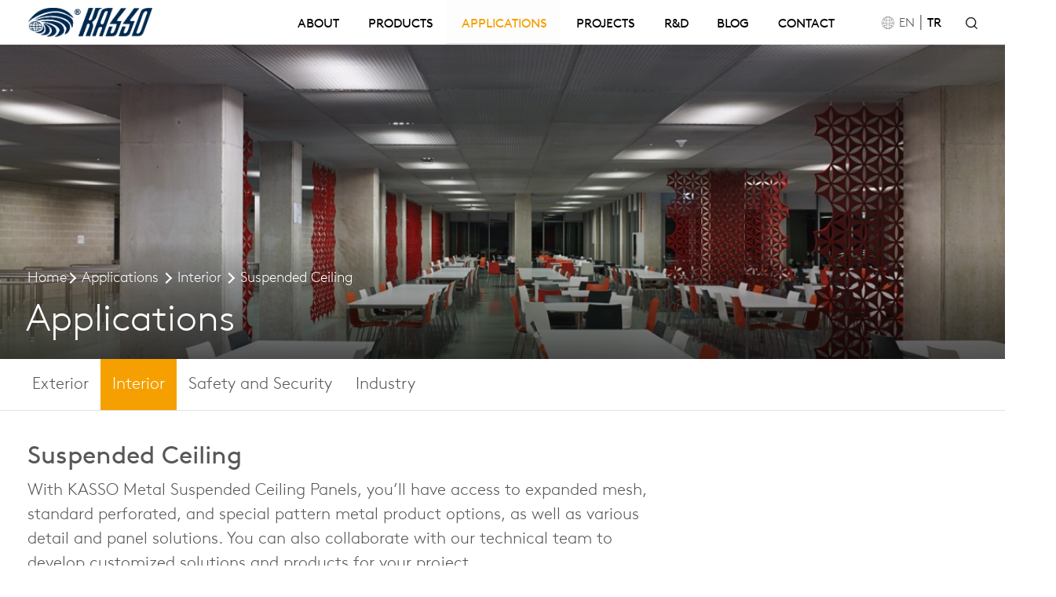

--- FILE ---
content_type: text/html; charset=utf-8
request_url: https://en.kasso.com.tr/interior-applications/suspended-ceiling
body_size: 9378
content:
<!DOCTYPE html>
<html ng-app="newApp" ng-controller="MainCtrl" lang="en" dir="ltr">
<head>
    <meta charset="utf-8">
	<title>Suspended Ceilings | Suspended Ceiling Models and Features | Kasso</title>
	<meta http-equiv="X-UA-Compatible" content="IE=edge">
	<meta name="description" content="With Metal Suspended Ceiling Panels, you can access expanded, standard perforated and special pattern metal product options, various details and panel solutions for the ceilings of your building.">
	<meta name="robots" content="index,follow">
	<meta name="author" content="en.kasso.com.tr">
	<meta name="reply-to" content="kasso@kasso.com.tr">
	<meta name="google-site-verification" content="-">
	<meta name="Language" content="English">
	<meta http-equiv="Content-Language" content="en-US">
	<meta name="viewport" content="width=device-width, initial-scale=1, maximum-scale=1">
	<meta property="og:title" content="Suspended Ceilings | Suspended Ceiling Models and Features | Kasso">
	<meta property="og:description" content="With Metal Suspended Ceiling Panels, you can access expanded, standard perforated and special pattern metal product options, various details and panel solutions for the ceilings of your building.">
	<meta property="og:image" content="https://en.kasso.com.tr/Upload/Dosyalar/resim-jpg/interior1-b3939f0f-322e-4c65-8ee2-8eff68b27882.jpg?width=400&format=webx&quality=80">
	<meta property="og:url" content="https://en.kasso.com.tr/interior-applications/suspended-ceiling">
	<meta name="twitter:card" content="summary_large_image">
	<meta name="twitter:title" content="Suspended Ceilings | Suspended Ceiling Models and Features | Kasso">
	<meta name="twitter:description" content="With Metal Suspended Ceiling Panels, you can access expanded, standard perforated and special pattern metal product options, various details and panel solutions for the ceilings of your building.">
	<meta name="twitter:image:src" content="https://en.kasso.com.tr/Upload/Dosyalar/resim-jpg/interior1-b3939f0f-322e-4c65-8ee2-8eff68b27882.jpg?width=400&format=webx&quality=80">
	<meta name="twitter:url" content="https://en.kasso.com.tr/interior-applications/suspended-ceiling">
	<link rel="canonical" href="https://en.kasso.com.tr/interior-applications/suspended-ceiling">
	<link rel="image_src" href="https://en.kasso.com.tr/Upload/Dosyalar/resim-jpg/interior1-b3939f0f-322e-4c65-8ee2-8eff68b27882.jpg?width=400&format=webx&quality=80" type="image/jpeg">
	<link rel="shortcut icon" href="https://en.kasso.com.tr/Upload/Dosyalar/resim-png/kasso-icon-79b54114-c870-42ea-b7b4-596a5de5497d.png" type="image/x-icon">
	<link rel="apple-touch-icon" href="https://en.kasso.com.tr/Upload/Dosyalar/resim-png/kasso-icon-79b54114-c870-42ea-b7b4-596a5de5497d.png">

    
	<link rel="stylesheet" href="/App_Themes/StyleAll6.min.css?v=809624d3-a35f-446b-b4e7-c29bfe2a0e08">
	<link rel="stylesheet" href="/App_Themes/Kasso/libs/swiperjs/css/swiper.min.css?v=809624d3-a35f-446b-b4e7-c29bfe2a0e08">
	<link rel="stylesheet" href="/App_Themes/Kasso/libs/fancybox/css/jquery.fancybox.min.css?v=809624d3-a35f-446b-b4e7-c29bfe2a0e08">
	<link rel="stylesheet" href="/App_Themes/Kasso/libs/aosjs/css/aos.min.css?v=809624d3-a35f-446b-b4e7-c29bfe2a0e08">

    <link href="/App_Themes/Kasso/Style?v=HyDsQQ9UyqpNby5hKJ00wkmVLtggdY-2i_gHFzQxLUM1" rel="stylesheet">

     
<link href="/Upload/Kodlar/Style-en?v=LBbOv9SafTydkJYi0yPmZegim-VXPv3e_eRW0KLn8lI1" rel="stylesheet"><script>(function(w,d,s,l,i){w[l]=w[l]||[];w[l].push({'gtm.start':
new Date().getTime(),event:'gtm.js'});var f=d.getElementsByTagName(s)[0],
j=d.createElement(s),dl=l!='dataLayer'?'&l='+l:'';j.async=true;j.src=
'https://www.googletagmanager.com/gtm.js?id='+i+dl;f.parentNode.insertBefore(j,f);
})(window,document,'script','dataLayer','GTM-T52M2W8');</script></head>
<body oncontextmenu="return false;"><noscript><iframe src="https://www.googletagmanager.com/ns.html?id=GTM-T52M2W8" height="0" width="0" style="display:none;visibility:hidden"></iframe></noscript>
<div class="loading-wrapper d-flex align-items-center justify-content-center">
    <div class="loading-logo transition">
        <img src="/Upload/Dosyalar/resim-png/kasso-c75fbc91-202d-4015-b8be-161db305cea3.png?width=200&amp;format=webx&amp;quality=80" alt="Kasso - Metal Manufacturing Services, Metal Export" class="transition img-fluid">
    </div>
</div>
<header>
    <div class="container-fluid">
        <div class="header-wrapper d-flex flex-wrap align-items-center justify-content-between">
            <a href="/" class="d-flex align-items-center text-decoration-none logo">
                <img src="/Upload/Dosyalar/resim-png/kasso-c75fbc91-202d-4015-b8be-161db305cea3.png" class="img-fluid" alt="Kasso - Metal Manufacturing Services, Metal Export">
            </a>
            <div class="canvas-menu custom-scrollbar ml-auto">
                <ul class="nav flex-column flex-xl-row text-xl-left">    <li class=" ">
        <a target="_self" href="/about" class="nav-link">ABOUT</a>
    </li>
    <li class=" ">
        <a target="_self" href="/products" class="nav-link">PRODUCTS</a>
    </li>
    <li class=" active">
        <a target="_self" href="/exterior-applications" class="nav-link">APPLICATIONS</a>
    </li>
    <li class=" ">
        <a target="_self" href="/all-projects-project" class="nav-link">PROJECTS</a>
    </li>
    <li class=" ">
        <a target="_self" href="/rd" class="nav-link">R&amp;D</a>
    </li>
    <li class=" ">
        <a target="_self" href="/news" class="nav-link">BLOG</a>
    </li>
    <li class=" ">
        <a target="_self" href="/contact" class="nav-link">CONTACT</a>
    </li>
</ul>
            </div>
            <div class="d-flex align-items-center">
                <div class="langs">     <!--<i style="font-size: 15px;padding-right: 5px;" class="fas fa-globe"></i>-->
  <img style="width: 16px;" src="/Upload/Dosyalar/resim-png/global-c71c5a4a-694c-4877-8f8f-7ff2e47480ba.png">
     <span style="font-size: 16px;">EN</span>
  		<span> | </span><a href="https://kasso.com.tr/">TR</a>
</div>
                <div class="ml-3">
                    <button class="js-search-btn btn-reset icon icon-search"></button>
                    <div class="search-wrapper cur-close">
                        <div class="search-close js-search-close-btn">&times;</div>
                        <div class="d-flex align-items-center search-area transition">
                            <div class="container-fluid">
<form action="/en-US/Arama/Yap" class="w-100" id="searchform" method="post"><input name="__RequestVerificationToken" type="hidden" value="7LqExvD1Xr1HPNv0XyM5z1TYo4YKBmj8_5eHAE0hO-BbbEUW6p_WGwBsKbkw_jNChCzw2w6CAJJSQPcZeHVGHbXlT0lv4YqtS7R9BchfPCw1">                                    <div class="d-flex">
                                        <div class="search-input w-100">
                                            <input type="text" name="aranan" class="form-control rounded-0">
                                        </div>
                                        <button type="submit" class="search-button ml-3 icon icon-search">
                                        </button>
                                    </div>
</form>                            </div>
                        </div>
                    </div>
                </div>
                <div class="menu-toggle js-btn-menu ml-3 d-block d-xl-none">
                    <span></span>
                    <span></span>
                    <span></span>
                </div>
            </div>
        </div>
    </div>
</header>
    <div class="main" ui-view=""></div>
    <main role="main" class="pages" ng-style="{'display':viewbody?'block':'none'}">
        <div class="page-layout rd mb-5">
    <div class="page-navigation d-flex align-items-end" style="background-image: url(/Upload/Dosyalar/resim-jpg/slider1-862f2d53-08b3-4f85-8187-6ff6ef894d22.jpg);"> 
          <div class="title-container w-100">  
          <div class="container-fluid">
          <ul class="d-flex pl-0 mb-3">
                    <li style="list-style: none;"><a style="color: #ffffff;font-size: 18px;" href="/">Home</a><i class="icon icon-arrow-right mr-1" style="border: solid #ffffff;border-width: 0 2px 2px 0;"></i></li>
                        <li style="list-style: none;"><a style="font-size: 18px;color: #ffffff;padding-left: 5px;padding-right: 5px;" href="/applications-1">Applications</a><i class="icon icon-arrow-right mr-1" style="border: solid #ffffff;border-width: 0 2px 2px 0;"></i></li>
                        <li style="list-style: none;"><a style="font-size: 18px;color: #ffffff;padding-left: 5px;padding-right: 5px;" href="/interior-applications">Interior</a><i class="icon icon-arrow-right mr-1" style="border: solid #ffffff;border-width: 0 2px 2px 0;"></i></li>
                    <li style="list-style: none;" class="active"> <a style="font-size: 18px;color: #ffffff;padding-left: 5px;padding-right: 5px;" href="">Suspended Ceiling </a></li>
                </ul>
            <h1 class="title mb-4">Applications</h1>
              
        </div>  
      </div>
    </div>
 
  <div class="page-layout-menus py-small custom-scrollbar">
        <div class="container-fluid d-flex">
                <a href="/exterior-applications" class="">Exterior </a>
                <a href="/interior-applications" class="active">Interior </a>
                <a href="/safety-and-security" class="">Safety and Security </a>
                <a href="/industry-applications" class="">Industry </a>
        </div>
    </div>
  	
    <div class="page-body mt-medium">
        <div class="container-fluid">
          
            
     						<div class="row">
                                    <div class="col-md-8">
                                       <h1 style="font-size: 2rem;">Suspended Ceiling</h1>

<p>With KASSO Metal Suspended Ceiling Panels, you’ll have access to expanded mesh, standard perforated, and special pattern metal product options, as well as various detail and panel solutions. You can also collaborate with our technical team to develop customized solutions and products for your project.</p>

<p>&nbsp;</p>

<ul>
	<li>Lightweight, does not increase roof load</li>
	<li>Easy to install, removable</li>
	<li>Prevents heat loss</li>
	<li>Provides acoustic performance (sound insulation)</li>
	<li>Hides unsightly components such as plumbing, ventilation ducts, electrical installation, etc. Allows air flow to the ventilation system</li>
	<li>Recyclable</li>
</ul>

                                    </div>
                              <div class="col-md-4">
                                    </div>
                                </div>


          <div class="row mt-3">                    <div class="col-lg-6">
                      <figure data-aos="fade-left" data-aos-offset="200">
                                <img class="w-100" src="/Upload/Dosyalar/resim-jpg/interior1-b3939f0f-322e-4c65-8ee2-8eff68b27882.jpg?width=670&amp;height=400&amp;mode=crop&amp;format=webx&amp;quality=80" alt="INTERIOR1">
                            </figure>
            </div>
                    <div class="col-lg-6">
                      <figure data-aos="fade-left" data-aos-offset="200">
                                <img class="w-100" src="/Upload/Dosyalar/resim-jpg/slider1-862f2d53-08b3-4f85-8187-6ff6ef894d22.jpg?width=670&amp;height=400&amp;mode=crop&amp;format=webx&amp;quality=80" alt="aa (85)W">
                            </figure>
            </div>
          </div>
          <div></div>
            <div id="accordion" class="acc-product my-small mb-nsmall">
                    <div class="card">
                        <div class="card-header">
                            <a class="card-link" data-toggle="collapse" aria-expanded="true" href="#group-267">
                                SUSPENDED CEILINGS SYSTEMS
                            </a>
                        </div>
                        <div id="group-267" class="collapse show" data-parent="#accordion">
                            <div class="card-body">
                                <div class="shared-cards shared-cards-two">
                                    <div class="row">
                                            <div class="col-sm-6 col-lg-4 mb-small">
                                                <a href="" class="card card-hover h-100" style="color: #8e8e8e; border: 1px solid #cbcbcb;">
                                                    <figure class="card-photo">
                                                        <img src="/Upload/Dosyalar/resim-jpg/suspended-ceiling1-f6416f2e-7ba3-491b-98eb-05b6c625a7be.jpg" alt="Perforated Metal Panel P_HTB" class="w-100 t-transform">
                                                    </figure>
                                                    <div class="   p-small">
                                                        <h5 class="" style="font-size: 1.1rem;">Perforated Metal Panel P_HTB</h5>
                                                        <div style="font-size: 17px;"> </div>
                                                    </div>
                                                </a>
                                            </div>
                                            <div class="col-sm-6 col-lg-4 mb-small">
                                                <a href="" class="card card-hover h-100" style="color: #8e8e8e; border: 1px solid #cbcbcb;">
                                                    <figure class="card-photo">
                                                        <img src="/Upload/Dosyalar/resim-jpg/suspended-ceiling2-6ac47260-eceb-4d36-8e02-8863aa2e2737.jpg" alt="Expanded Mesh Metal Panel G_CB" class="w-100 t-transform">
                                                    </figure>
                                                    <div class="   p-small">
                                                        <h5 class="" style="font-size: 1.1rem;">Expanded Mesh Metal Panel G_CB</h5>
                                                        <div style="font-size: 17px;"> </div>
                                                    </div>
                                                </a>
                                            </div>
                                            <div class="col-sm-6 col-lg-4 mb-small">
                                                <a href="" class="card card-hover h-100" style="color: #8e8e8e; border: 1px solid #cbcbcb;">
                                                    <figure class="card-photo">
                                                        <img src="/Upload/Dosyalar/resim-jpg/suspended-ceiling3-616719a2-4106-4ee3-8924-700db4281f99.jpg" alt="Expanded Mesh Metal Panel G_TB" class="w-100 t-transform">
                                                    </figure>
                                                    <div class="   p-small">
                                                        <h5 class="" style="font-size: 1.1rem;">Expanded Mesh Metal Panel G_TB</h5>
                                                        <div style="font-size: 17px;"> </div>
                                                    </div>
                                                </a>
                                            </div>
                                    </div>
                                </div>
                            </div>
                        </div>
                    </div>
                    <div class="card">
                        <div class="card-header">
                            <a class="card-link" data-toggle="collapse" aria-expanded="true" href="#group-268">
                                FEATURED EXPANDED MESH METAL SELECTION
                            </a>
                        </div>
                        <div id="group-268" class="collapse show" data-parent="#accordion">
                            <div class="card-body">
                                <div class="shared-cards shared-cards-two">
                                    <div class="row">
                                            <div class="col-sm-6 col-lg-4 mb-small">
                                                <a href="" class="card card-hover h-100" style="color: #8e8e8e; border: 1px solid #cbcbcb;">
                                                    <figure class="card-photo">
                                                        <img src="/Upload/Dosyalar/resim-jpg/suspended-ceiling4-fd807038-5c57-4c80-baba-21cdf45076b4.jpg" alt="CLASSIC GM6020" class="w-100 t-transform">
                                                    </figure>
                                                    <div class="   p-small">
                                                        <h5 class="" style="font-size: 1.1rem;">CLASSIC GM6020</h5>
                                                        <div style="font-size: 17px;"><p>60,00x20,00x5,00x1,50mm</p>

<p>Open Area Ratio (%): 50</p>
 </div>
                                                    </div>
                                                </a>
                                            </div>
                                            <div class="col-sm-6 col-lg-4 mb-small">
                                                <a href="" class="card card-hover h-100" style="color: #8e8e8e; border: 1px solid #cbcbcb;">
                                                    <figure class="card-photo">
                                                        <img src="/Upload/Dosyalar/resim-jpg/suspended-ceiling5-6da8bc67-54f9-4931-8b74-eedfe0f9aaa9.jpg" alt="CONCEPT GM4515" class="w-100 t-transform">
                                                    </figure>
                                                    <div class="   p-small">
                                                        <h5 class="" style="font-size: 1.1rem;">CONCEPT GM4515</h5>
                                                        <div style="font-size: 17px;"><p>45,00x15,00x4,00x2,00mm</p>

<p>Open Area Ratio (%): 50</p>
 </div>
                                                    </div>
                                                </a>
                                            </div>
                                            <div class="col-sm-6 col-lg-4 mb-small">
                                                <a href="" class="card card-hover h-100" style="color: #8e8e8e; border: 1px solid #cbcbcb;">
                                                    <figure class="card-photo">
                                                        <img src="/Upload/Dosyalar/resim-jpg/suspended-ceiling6-0a7615db-670d-4f56-a42a-68ab3194fbeb.jpg" alt="SMART GM3010" class="w-100 t-transform">
                                                    </figure>
                                                    <div class="   p-small">
                                                        <h5 class="" style="font-size: 1.1rem;">SMART GM3010</h5>
                                                        <div style="font-size: 17px;"><p>30,00x10,00x3,00x2,00mm</p>

<p>Open Area Ratio (%): 50</p>
 </div>
                                                    </div>
                                                </a>
                                            </div>
                                    </div>
                                </div>
                            </div>
                        </div>
                    </div>
                    <div class="card">
                        <div class="card-header">
                            <a class="card-link" data-toggle="collapse" aria-expanded="true" href="#group-269">
                                FEATURED PERFORATED METAL SELECTION
                            </a>
                        </div>
                        <div id="group-269" class="collapse show" data-parent="#accordion">
                            <div class="card-body">
                                <div class="shared-cards shared-cards-two">
                                    <div class="row">
                                            <div class="col-sm-6 col-lg-4 mb-small">
                                                <a href="" class="card card-hover h-100" style="color: #8e8e8e; border: 1px solid #cbcbcb;">
                                                    <figure class="card-photo">
                                                        <img src="/Upload/Dosyalar/resim-jpg/suspended-ceiling7-09e52dc3-2c37-49f6-9311-41bb1fcb3a08.jpg" alt="RYC5.0_17.0_10.0" class="w-100 t-transform">
                                                    </figure>
                                                    <div class="   p-small">
                                                        <h5 class="" style="font-size: 1.1rem;">RYC5.0_17.0_10.0</h5>
                                                        <div style="font-size: 17px;"><p>Hole Size (mm): &Oslash;5,00<br>
Open Area Ratio (%): 22,50</p>
 </div>
                                                    </div>
                                                </a>
                                            </div>
                                            <div class="col-sm-6 col-lg-4 mb-small">
                                                <a href="" class="card card-hover h-100" style="color: #8e8e8e; border: 1px solid #cbcbcb;">
                                                    <figure class="card-photo">
                                                        <img src="/Upload/Dosyalar/resim-jpg/suspended-ceiling8-f7135b65-62b8-4f20-88ca-9a8e73e22641.jpg" alt="YD5.5_10.0_10.0" class="w-100 t-transform">
                                                    </figure>
                                                    <div class="   p-small">
                                                        <h5 class="" style="font-size: 1.1rem;">YD5.5_10.0_10.0</h5>
                                                        <div style="font-size: 17px;"><p>Hole Size (mm): &Oslash;5,50</p>

<p>Open Area Ratio (%): 27,50</p>
 </div>
                                                    </div>
                                                </a>
                                            </div>
                                            <div class="col-sm-6 col-lg-4 mb-small">
                                                <a href="" class="card card-hover h-100" style="color: #8e8e8e; border: 1px solid #cbcbcb;">
                                                    <figure class="card-photo">
                                                        <img src="/Upload/Dosyalar/resim-jpg/suspended-ceiling9-d33e35ce-4c15-4d2d-ba15-dd349920764f.jpg" alt="DD5-5_08.0_08.0" class="w-100 t-transform">
                                                    </figure>
                                                    <div class="   p-small">
                                                        <h5 class="" style="font-size: 1.1rem;">DD5-5_08.0_08.0</h5>
                                                        <div style="font-size: 17px;"><p>Hole Size (mm): 5,00x5,00</p>

<p>Open Area Ratio (%): 39,10</p>
 </div>
                                                    </div>
                                                </a>
                                            </div>
                                    </div>
                                </div>
                            </div>
                        </div>
                    </div>
                    <div class="card">
                        <div class="card-header">
                            <a class="card-link" data-toggle="collapse" aria-expanded="true" href="#group-270">
                                CUSTOMISED CEILING MATERIAL
                            </a>
                        </div>
                        <div id="group-270" class="collapse show" data-parent="#accordion">
                            <div class="card-body">
                                <div class="shared-cards shared-cards-two">
                                    <div class="row">
                                            <div class="col-sm-6 col-lg-4 mb-small">
                                                <a href="" class="card card-hover h-100" style="color: #8e8e8e; border: 1px solid #cbcbcb;">
                                                    <figure class="card-photo">
                                                        <img src="/Upload/Dosyalar/resim-jpg/suspended-ceiling10-aaa9ece8-d569-4ac0-8559-f3ccd5a3dc1c.jpg" alt="ORGP01" class="w-100 t-transform">
                                                    </figure>
                                                    <div class="   p-small">
                                                        <h5 class="" style="font-size: 1.1rem;">ORGP01</h5>
                                                        <div style="font-size: 17px;"> </div>
                                                    </div>
                                                </a>
                                            </div>
                                            <div class="col-sm-6 col-lg-4 mb-small">
                                                <a href="" class="card card-hover h-100" style="color: #8e8e8e; border: 1px solid #cbcbcb;">
                                                    <figure class="card-photo">
                                                        <img src="/Upload/Dosyalar/resim-jpg/suspended-ceiling11-b43ddf53-457e-430a-a027-2e96636c8654.jpg" alt="ORGP02" class="w-100 t-transform">
                                                    </figure>
                                                    <div class="   p-small">
                                                        <h5 class="" style="font-size: 1.1rem;">ORGP02</h5>
                                                        <div style="font-size: 17px;"> </div>
                                                    </div>
                                                </a>
                                            </div>
                                            <div class="col-sm-6 col-lg-4 mb-small">
                                                <a href="" class="card card-hover h-100" style="color: #8e8e8e; border: 1px solid #cbcbcb;">
                                                    <figure class="card-photo">
                                                        <img src="/Upload/Dosyalar/resim-jpg/suspended-ceiling12-c75d69ce-736b-4010-9d91-90ff8de9b3a1.jpg" alt="ORGP03" class="w-100 t-transform">
                                                    </figure>
                                                    <div class="   p-small">
                                                        <h5 class="" style="font-size: 1.1rem;">ORGP03</h5>
                                                        <div style="font-size: 17px;"> </div>
                                                    </div>
                                                </a>
                                            </div>
                                    </div>
                                </div>
                            </div>
                        </div>
                    </div>
            </div> 
        </div>                <div class="container-fluid">
                  <div class="row ">
                        <div class="col-lg-12" style="">
                                <div name="featured-suspended-ceilings-projects" id="featured-suspended-ceilings-projects" class=" clearfix mt-30">
<div class="shared-cards shared-cards-one back-dark mt-small col-12 pl-0 pr-0">
    <h4 class="shared-title">FEATURED SUSPENDED CEILINGS PROJECTS</h4>
    <div class="row">
            <div class="col-sm-6 col-lg-4 mt-small">
                <a href="/all-projects-project/abdullah-gul-university" class="card card-hover" style="background-color: #ffffff !important;color: #8e8e8e;border: 1px solid #cbcbcb;">
                    <figure class="card-photo">
                        <img src="/Upload/Dosyalar/resim-jpg/abdullah-gul-univesitesi-b6323a67-3869-489b-8023-d929c0f73b19.jpg" class="t-transform" alt="Abdullah G&#252;l University">
                    </figure>
                    <div class="card-body d-flex p-small" style="min-height: auto;">
                        <h5 class="card-title">
                                    <span class="d-block">Kayseri, T&#252;rkiye</span>
                            Abdullah G&#252;l University
                        </h5>
                        <span class="icon-wrap t-transform ml-auto"><i class="icon icon-arrow-right"></i></span>
                    </div>
                </a>
            </div>
            <div class="col-sm-6 col-lg-4 mt-small">
                <a href="/offices-project/odeabank-headquarters" class="card card-hover" style="background-color: #ffffff !important;color: #8e8e8e;border: 1px solid #cbcbcb;">
                    <figure class="card-photo">
                        <img src="/Upload/Dosyalar/resim-jpg/odeabank-1-53a450d8-2264-4784-92c9-3385a4e08f38.jpg" class="t-transform" alt="Odeabank Headquarters">
                    </figure>
                    <div class="card-body d-flex p-small" style="min-height: auto;">
                        <h5 class="card-title">
                                    <span class="d-block">İstanbul, T&#252;rkiye</span>
                            Odeabank Headquarters
                        </h5>
                        <span class="icon-wrap t-transform ml-auto"><i class="icon icon-arrow-right"></i></span>
                    </div>
                </a>
            </div>
            <div class="col-sm-6 col-lg-4 mt-small">
                <a href="/suspended-ceilings-project/tasigo-hotel" class="card card-hover" style="background-color: #ffffff !important;color: #8e8e8e;border: 1px solid #cbcbcb;">
                    <figure class="card-photo">
                        <img src="/Upload/Dosyalar/resim-jpg/tasigo-otel1-49ad4f29-3b39-4e1e-a431-be8dee75582e.jpg" class="t-transform" alt="Tasigo Hotel">
                    </figure>
                    <div class="card-body d-flex p-small" style="min-height: auto;">
                        <h5 class="card-title">
                                    <span class="d-block">Eskişehir, T&#252;rkiye</span>
                            Tasigo Hotel
                        </h5>
                        <span class="icon-wrap t-transform ml-auto"><i class="icon icon-arrow-right"></i></span>
                    </div>
                </a>
            </div>
    </div>
</div>

                                </div>
                        </div>
                        <div class="col-lg-12" style="">
                        </div>
                </div>                 
  </div> 
               <div class="">
                  <div class="row ">
                        <div class="col-lg-12 rgba(222,222,222,1)" style="background: rgba(222,222,222,1);margin-bottom: -3rem;padding-bottom: 3rem;margin-top: 40px;">
                                <div name="more-interior" id="more-interior" class="container-fluid moreext clearfix mt-30">
<div class="shared-cards card-mask ">
    <h4 class="shared-title pl-0">MORE INTERIOR</h4>
    <div class="row ">
            <div class="col-sm-6 col-lg-4 mt-small">
                <a href="/interior-applications/glassmesh-separator" class="card justify-content-end">
                    <figure class="ar-container ratio t-transform">
                        <img src="/Upload/Dosyalar/resim-jpg/img-8151-3def1316-0e38-4720-b947-0085688748af.jpg" class="ar-item t-transform" alt="Glassmesh Separator">
                    </figure>
                    <span class="label p-small d-flex align-items-center w-100">
                        Glassmesh Separator
                        <span class="icon-wrap t-transform ml-auto"><i class="icon icon-arrow-right"></i></span>
                    </span>
                </a>
            </div>
            <div class="col-sm-6 col-lg-4 mt-small">
                <a href="/interior-applications/column-cladding" class="card justify-content-end">
                    <figure class="ar-container ratio t-transform">
                        <img src="/Upload/Dosyalar/resim-jpg/p03w-8b2bf403-eaef-4752-8287-89e72394b941.jpg" class="ar-item t-transform" alt="Column Cladding">
                    </figure>
                    <span class="label p-small d-flex align-items-center w-100">
                        Column Cladding
                        <span class="icon-wrap t-transform ml-auto"><i class="icon icon-arrow-right"></i></span>
                    </span>
                </a>
            </div>
            <div class="col-sm-6 col-lg-4 mt-small">
                <a href="/interior-applications/wall-cladding" class="card justify-content-end">
                    <figure class="ar-container ratio t-transform">
                        <img src="/Upload/Dosyalar/resim-jpg/interior2-0f0f5012-d07f-4f2d-96b8-9f917dbd431c.jpg" class="ar-item t-transform" alt="Wall Cladding">
                    </figure>
                    <span class="label p-small d-flex align-items-center w-100">
                        Wall Cladding
                        <span class="icon-wrap t-transform ml-auto"><i class="icon icon-arrow-right"></i></span>
                    </span>
                </a>
            </div>
    </div>
</div>

                                </div>
                        </div>
                        <div class="col-lg-12" style="">
                        </div>
                </div>                 
  </div> 

    </div>
</div>
<footer class="pt-5 pb-3">
    <div class="container-fluid">
        <div class="row">
            <div class="col-lg-8">
                <a href="/">
                    <img src="/Upload/Dosyalar/resim-png/logo-disi-c74902d0-556a-41a3-9400-bec76e1509b7.png" alt="/Upload/Dosyalar/resim-png/logo-disi-c74902d0-556a-41a3-9400-bec76e1509b7.png">
                </a> 
                <div class="row my-5">    <div class="col-6 col-sm-3">
        <ul class="list-unstyled">
                <li><a href="/about">ABOUT</a></li>
                <li><a href="/all-projects-project">PROJECTS</a></li>
                <li><a href="/rd">R&amp;D</a></li>
                <li><a href="/exterior-applications">APPLICATIONS</a></li>
                <li><a href="/contact">CONTACT</a></li>
                <li><a href="/news">BLOG</a></li>
        </ul>
    </div>
    <div class="col-6 col-sm-3">
        <ul class="list-unstyled">
                <li><a href="/products">PRODUCTS</a></li>
                <li><a href="/perforated-metal">Perforated Metal</a></li>
                <li><a href="/expanded-mesh-metal">Expanded Mesh Metal</a></li>
                <li><a href="/pattern-cut-metal">Pattern Cut Metal</a></li>
                <li><a href="/3d-surfaces">3D Surfaces</a></li>
                <li><a href="/free-section">Free Section</a></li>
                <li><a href="/custom-design-products">Custom Design</a></li>
        </ul>
    </div>
    <div class="col-6 col-sm-3">
        <ul class="list-unstyled">
        </ul>
    </div>
    <div class="col-6 col-sm-3">
        <ul class="list-unstyled">
        </ul>
    </div>
    <div class="col-6 col-sm-3">
        <ul class="list-unstyled">
        </ul>
    </div>
<div class="col-sm-6" ng-controller="EBultenCtrl">
    <div class="alert alert-success" ng-style="{'display':ebultenbilgi?'block':'none'}" style="display:none">{{ebultenbilgi}}</div>
    <div ng-if="!ebultenbilgi">
        <span class="d-block mb-small">NEWS LETTER</span>
<form action="/?Length=0" class="form" id="eForm" method="get">            <input type="text" name="eposta" id="eposta" class="w-100 form-control rounded-0" ng-model="ebulten.eposta">
</form>      
        <div class="col-md-12 mt-2 mb-4" style="display: flex;padding: 0;">
          <input type="checkbox" id="f-option" name="selector" ng-model="sozlesmeonay" style="display: block;position: unset;visibility: unset;float: left;height: 25px!important;width: 25px;margin: 0px!important;">
          <label for="f-option" style="padding-top: 6px;max-width: 97%;padding-left: 8px;">
            I have read and approve the <a href="/kvkk" target="_blank" style="color: #168fff;">KVKK Information Text</a>.
          </label>
        </div>
        <button ng-disabled="!sozlesmeonay" class="form-control w-auto rounded-0 mt-2" ng-click="EBultenYaz(ebulten)">Send</button>
    </div>
</div></div> 
            </div>
            <div class="col-lg-4">
                <div class="questions p-small quesmob">
                    <div class="info my-5">
                        <a href="tel:90 0216 593 14 85" style="font-size: 20px;">+90 0216 593 14 85</a><br>
                        <a href="mailto:kasso@kasso.com.tr" style="font-size: 20px;">kasso@kasso.com.tr</a>
                    </div>
                    <a href="/contact" class="cu">Contact Us <i class="icon icon-arrow-right small-icon ml-4"></i></a>
                </div>
            </div>
        </div>

        <div class="footer-end">
            <span class="d-none d-xl-block">Follow us</span>
            <div class="d-flex flex-column flex-xl-row align-items-xl-end">
                <div class="d-flex flex-column flex-xl-row align-items-center justify-content-center justify-content-xl-start mt-3">
                    <div class="socials">    <a target="_blank" href="https://tr.linkedin.com/company/kasso-m-hendislik-prefabrike-yap-m-sistemleri-sanayi-ve-ticaret-limited-irketi" class="mr-2"><i class="fab fa-linkedin"></i></a>
    <a target="_blank" href="https://pin.it/LsrLNB5" class="mr-2"><i class="fab fa-pinterest"></i></a>
    <a target="_blank" href="https://www.instagram.com/kassoengineering/?hl=tr" class="mr-2"><i class="fab fa-instagram"></i></a>
</div>
                    <span class="d-block ml-5">
                        Copyright © 2022 Kasso Mühendislik
                    </span>
                </div>

                <div class="ml-xl-auto order-first order-xl-last text-center text-xl-left">
                    <a class="ml-3" href="#">Cookie Policy</a>
                    <a class="ml-3" href="/kvkk">Privacy Statement</a>
                </div>
            </div>
        </div>
    </div>
</footer> 
    </main>
    
	<script src="/App_Themes/ScriptAll6.min.js?v=809624d3-a35f-446b-b4e7-c29bfe2a0e08"></script>
	<script src="/App_Themes/ScriptApp.min.js?v=809624d3-a35f-446b-b4e7-c29bfe2a0e08"></script>
	<script src="/App_Themes/Kasso/libs/jquery/js/jquery.slim.min.js?v=809624d3-a35f-446b-b4e7-c29bfe2a0e08"></script>
	<script src="/App_Themes/Kasso/libs/bootstrap/js/popper.min.js?v=809624d3-a35f-446b-b4e7-c29bfe2a0e08"></script>
	<script src="/App_Themes/Kasso/libs/swiperjs/js/swiper.min.js?v=809624d3-a35f-446b-b4e7-c29bfe2a0e08"></script>
	<script src="/App_Themes/Kasso/libs/fancybox/js/jquery.fancybox.min.js?v=809624d3-a35f-446b-b4e7-c29bfe2a0e08"></script>
	<script src="/App_Themes/Kasso/libs/aosjs/js/aos.min.js?v=809624d3-a35f-446b-b4e7-c29bfe2a0e08"></script>

    <script src="/App_Themes/Kasso/Script?v=MNbqHVFbC-u4qvjGFCz8pk6yhsyhpHITe8TH_GxqpoI1"></script>

    
    

<script src="/Upload/Kodlar/Script-en?v=T_RkudhRABb_0rSg1Tsor4MAPAvBScARnOKb_Vt8fFE1"></script><script type="text/javascript">console.log('Arma Digital Agency::  Web Tasarım Ajansı')</script></body>
</html>

--- FILE ---
content_type: text/css; charset=utf-8
request_url: https://en.kasso.com.tr/App_Themes/Kasso/Style?v=HyDsQQ9UyqpNby5hKJ00wkmVLtggdY-2i_gHFzQxLUM1
body_size: 14100
content:
/* Minification failed. Returning unminified contents.
(64,3): run-time error CSS1062: Expected semicolon or closing curly-brace, found '-'
(65,3): run-time error CSS1062: Expected semicolon or closing curly-brace, found '-'
(66,3): run-time error CSS1062: Expected semicolon or closing curly-brace, found '-'
(67,3): run-time error CSS1062: Expected semicolon or closing curly-brace, found '-'
(68,3): run-time error CSS1062: Expected semicolon or closing curly-brace, found '-'
(69,3): run-time error CSS1062: Expected semicolon or closing curly-brace, found '-'
(70,3): run-time error CSS1062: Expected semicolon or closing curly-brace, found '-'
(71,3): run-time error CSS1062: Expected semicolon or closing curly-brace, found '-'
(72,3): run-time error CSS1062: Expected semicolon or closing curly-brace, found '-'
(73,3): run-time error CSS1062: Expected semicolon or closing curly-brace, found '-'
(74,3): run-time error CSS1062: Expected semicolon or closing curly-brace, found '-'
(75,3): run-time error CSS1062: Expected semicolon or closing curly-brace, found '-'
(76,3): run-time error CSS1062: Expected semicolon or closing curly-brace, found '-'
(77,3): run-time error CSS1062: Expected semicolon or closing curly-brace, found '-'
(78,3): run-time error CSS1062: Expected semicolon or closing curly-brace, found '-'
(79,3): run-time error CSS1062: Expected semicolon or closing curly-brace, found '-'
(80,3): run-time error CSS1062: Expected semicolon or closing curly-brace, found '-'
(81,3): run-time error CSS1062: Expected semicolon or closing curly-brace, found '-'
(82,3): run-time error CSS1062: Expected semicolon or closing curly-brace, found '-'
(83,3): run-time error CSS1062: Expected semicolon or closing curly-brace, found '-'
(84,3): run-time error CSS1062: Expected semicolon or closing curly-brace, found '-'
(85,3): run-time error CSS1062: Expected semicolon or closing curly-brace, found '-'
(86,3): run-time error CSS1062: Expected semicolon or closing curly-brace, found '-'
(87,3): run-time error CSS1062: Expected semicolon or closing curly-brace, found '-'
(88,3): run-time error CSS1062: Expected semicolon or closing curly-brace, found '-'
(89,3): run-time error CSS1062: Expected semicolon or closing curly-brace, found '-'
(90,3): run-time error CSS1062: Expected semicolon or closing curly-brace, found '-'
(91,3): run-time error CSS1062: Expected semicolon or closing curly-brace, found '-'
(92,3): run-time error CSS1062: Expected semicolon or closing curly-brace, found '-'
(93,3): run-time error CSS1062: Expected semicolon or closing curly-brace, found '-'
(94,3): run-time error CSS1062: Expected semicolon or closing curly-brace, found '-'
(95,3): run-time error CSS1062: Expected semicolon or closing curly-brace, found '-'
(96,3): run-time error CSS1062: Expected semicolon or closing curly-brace, found '-'
(97,3): run-time error CSS1062: Expected semicolon or closing curly-brace, found '-'
(98,3): run-time error CSS1062: Expected semicolon or closing curly-brace, found '-'
(99,3): run-time error CSS1062: Expected semicolon or closing curly-brace, found '-'
(100,3): run-time error CSS1062: Expected semicolon or closing curly-brace, found '-'
(124,21): run-time error CSS1039: Token not allowed after unary operator: '-font-family'
(125,19): run-time error CSS1039: Token not allowed after unary operator: '-font-size'
(126,21): run-time error CSS1039: Token not allowed after unary operator: '-font-weight'
(127,15): run-time error CSS1039: Token not allowed after unary operator: '-color-general'
(143,26): run-time error CSS1039: Token not allowed after unary operator: '-color-white'
(160,20): run-time error CSS1039: Token not allowed after unary operator: '-header-height'
(170,15): run-time error CSS1039: Token not allowed after unary operator: '-color-black'
(175,20): run-time error CSS1039: Token not allowed after unary operator: '-shared-transition'
(175,63): run-time error CSS1039: Token not allowed after unary operator: '-shared-transition'
(175,95): run-time error CSS1039: Token not allowed after unary operator: '-shared-transition'
(175,129): run-time error CSS1039: Token not allowed after unary operator: '-shared-transition'
(208,17): run-time error CSS1039: Token not allowed after unary operator: '-shared-size-small'
(213,31): run-time error CSS1039: Token not allowed after unary operator: '-shared-transition'
(213,65): run-time error CSS1039: Token not allowed after unary operator: '-shared-transition'
(213,101): run-time error CSS1039: Token not allowed after unary operator: '-shared-transition'
(215,26): run-time error CSS1039: Token not allowed after unary operator: '-color-white'
(223,22): run-time error CSS1039: Token not allowed after unary operator: '-shared-size-small'
(230,15): run-time error CSS1039: Token not allowed after unary operator: '-color-orange'
(250,21): run-time error CSS1039: Token not allowed after unary operator: '-drop-down-arrow-size'
(251,22): run-time error CSS1039: Token not allowed after unary operator: '-drop-down-arrow-size'
(252,20): run-time error CSS1039: Token not allowed after unary operator: '-drop-down-arrow-size'
(254,33): run-time error CSS1039: Token not allowed after unary operator: '-shared-transition'
(259,26): run-time error CSS1039: Token not allowed after unary operator: '-color-orange'
(281,15): run-time error CSS1039: Token not allowed after unary operator: '-color-black'
(287,15): run-time error CSS1039: Token not allowed after unary operator: '-color-orange'
(291,44): run-time error CSS1039: Token not allowed after unary operator: '-color-black-rgb'
(292,31): run-time error CSS1039: Token not allowed after unary operator: '-color-white-rgb'
(301,20): run-time error CSS1039: Token not allowed after unary operator: '-header-height'
(322,15): run-time error CSS1039: Token not allowed after unary operator: '-color-white'
(333,15): run-time error CSS1039: Token not allowed after unary operator: '-color-gray-400'
(363,32): run-time error CSS1039: Token not allowed after unary operator: '-header-height'
(372,26): run-time error CSS1039: Token not allowed after unary operator: '-color-navy'
(373,15): run-time error CSS1039: Token not allowed after unary operator: '-color-white'
(384,26): run-time error CSS1039: Token not allowed after unary operator: '-color-navy'
(387,30): run-time error CSS1039: Token not allowed after unary operator: '-shared-transition'
(400,15): run-time error CSS1039: Token not allowed after unary operator: '-color-white'
(406,15): run-time error CSS1039: Token not allowed after unary operator: '-color-orange'
(410,26): run-time error CSS1039: Token not allowed after unary operator: '-color-navy'
(411,15): run-time error CSS1039: Token not allowed after unary operator: '-color-white'
(427,30): run-time error CSS1039: Token not allowed after unary operator: '-shared-transition'
(444,26): run-time error CSS1039: Token not allowed after unary operator: '-color-gray-900'
(453,30): run-time error CSS1039: Token not allowed after unary operator: '-arrow-translate-x'
(457,25): run-time error CSS1039: Token not allowed after unary operator: '-shared-scale'
(479,26): run-time error CSS1039: Token not allowed after unary operator: '-color-gray-900'
(500,15): run-time error CSS1039: Token not allowed after unary operator: '-color-white'
(501,29): run-time error CSS1039: Token not allowed after unary operator: '-color-black'
(516,22): run-time error CSS1039: Token not allowed after unary operator: '-shared-size-small'
(520,15): run-time error CSS1039: Token not allowed after unary operator: '-color-orange'
(524,15): run-time error CSS1039: Token not allowed after unary operator: '-color-black'
(539,15): run-time error CSS1039: Token not allowed after unary operator: '-color-white'
(576,15): run-time error CSS1039: Token not allowed after unary operator: '-color-black'
(586,15): run-time error CSS1039: Token not allowed after unary operator: '-color-black'
(607,15): run-time error CSS1039: Token not allowed after unary operator: '-color-orange'
(613,33): run-time error CSS1039: Token not allowed after unary operator: '-header-height'
(620,31): run-time error CSS1039: Token not allowed after unary operator: '-color-black-rgb'
(623,15): run-time error CSS1039: Token not allowed after unary operator: '-color-white'
(624,17): run-time error CSS1039: Token not allowed after unary operator: '-shared-size-small'
(626,30): run-time error CSS1039: Token not allowed after unary operator: '-shared-transition'
(643,37): run-time error CSS1039: Token not allowed after unary operator: '-shared-transition'
(649,30): run-time error CSS1039: Token not allowed after unary operator: '-shared-transition'
(653,26): run-time error CSS1039: Token not allowed after unary operator: '-color-black'
(673,33): run-time error CSS1039: Token not allowed after unary operator: '-header-height'
(685,28): run-time error CSS1039: Token not allowed after unary operator: '-shared-transition'
(690,27): run-time error CSS1039: Token not allowed after unary operator: '-color-orange'
(699,22): run-time error CSS1039: Token not allowed after unary operator: '-color-orange'
(713,15): run-time error CSS1039: Token not allowed after unary operator: '-color-orange'
(726,15): run-time error CSS1039: Token not allowed after unary operator: '-color-orange'
(731,19): run-time error CSS1039: Token not allowed after unary operator: '-shared-size-small'
(736,22): run-time error CSS1039: Token not allowed after unary operator: '-shared-size-small'
(749,38): run-time error CSS1039: Token not allowed after unary operator: '-color-black-rgb'
(753,15): run-time error CSS1039: Token not allowed after unary operator: '-color-general'
(758,15): run-time error CSS1039: Token not allowed after unary operator: '-color-general'
(762,15): run-time error CSS1039: Token not allowed after unary operator: '-color-general'
(766,24): run-time error CSS1039: Token not allowed after unary operator: '-shared-size-small'
(812,20): run-time error CSS1039: Token not allowed after unary operator: '-color-orange'
(852,32): run-time error CSS1039: Token not allowed after unary operator: '-header-height'
(854,15): run-time error CSS1039: Token not allowed after unary operator: '-color-white'
(866,31): run-time error CSS1039: Token not allowed after unary operator: '-color-black-rgb'
(886,15): run-time error CSS1039: Token not allowed after unary operator: '-color-orange'
(892,26): run-time error CSS1039: Token not allowed after unary operator: '-color-orange'
(893,15): run-time error CSS1039: Token not allowed after unary operator: '-color-white'
(917,26): run-time error CSS1039: Token not allowed after unary operator: '-color-black'
(925,26): run-time error CSS1039: Token not allowed after unary operator: '-color-white'
(937,20): run-time error CSS1039: Token not allowed after unary operator: '-transition-all'
(986,26): run-time error CSS1039: Token not allowed after unary operator: '-color-orange'
(999,20): run-time error CSS1039: Token not allowed after unary operator: '-shared-transition'
(1007,20): run-time error CSS1039: Token not allowed after unary operator: '-color-gray-600'
(1009,20): run-time error CSS1039: Token not allowed after unary operator: '-shared-transition'
(1056,28): run-time error CSS1039: Token not allowed after unary operator: '-shared-transition'
(1075,15): run-time error CSS1039: Token not allowed after unary operator: '-color-white'
(1076,26): run-time error CSS1039: Token not allowed after unary operator: '-color-black'
(1121,30): run-time error CSS1039: Token not allowed after unary operator: '-shared-transition'
(1130,15): run-time error CSS1039: Token not allowed after unary operator: '-color-black'
(1135,19): run-time error CSS1039: Token not allowed after unary operator: '-accordion-font-size'
(1141,23): run-time error CSS1039: Token not allowed after unary operator: '-shared-size-small'
(1152,20): run-time error CSS1039: Token not allowed after unary operator: '-color-orange'
(1164,20): run-time error CSS1039: Token not allowed after unary operator: '-color-orange'
(1187,25): run-time error CSS1039: Token not allowed after unary operator: '-color-black-rgb'
(1191,31): run-time error CSS1039: Token not allowed after unary operator: '-shared-transition'
(1191,65): run-time error CSS1039: Token not allowed after unary operator: '-shared-transition'
(1206,25): run-time error CSS1039: Token not allowed after unary operator: '-color-white-rgb'
(1212,31): run-time error CSS1039: Token not allowed after unary operator: '-shared-transition'
(1212,65): run-time error CSS1039: Token not allowed after unary operator: '-shared-transition'
(1212,101): run-time error CSS1039: Token not allowed after unary operator: '-shared-transition'
(1218,33): run-time error CSS1039: Token not allowed after unary operator: '-color-gray-500'
(1221,15): run-time error CSS1039: Token not allowed after unary operator: '-color-gray-500'
(1276,25): run-time error CSS1039: Token not allowed after unary operator: '-shared-scale'
(1315,15): run-time error CSS1039: Token not allowed after unary operator: '-color-black'
(1329,15): run-time error CSS1039: Token not allowed after unary operator: '-color-black'
(1344,15): run-time error CSS1039: Token not allowed after unary operator: '-color-white'
(1359,31): run-time error CSS1039: Token not allowed after unary operator: '-color-black-rgb'
(1361,20): run-time error CSS1039: Token not allowed after unary operator: '-shared-transition'
(1369,25): run-time error CSS1039: Token not allowed after unary operator: '-shared-scale'
(1378,15): run-time error CSS1039: Token not allowed after unary operator: '-color-white'
(1385,26): run-time error CSS1039: Token not allowed after unary operator: '-color-white'
(1386,19): run-time error CSS1039: Token not allowed after unary operator: '-shared-btn-font-size'
(1388,15): run-time error CSS1039: Token not allowed after unary operator: '-color-white'
(1402,26): run-time error CSS1039: Token not allowed after unary operator: '-color-white'
(1410,22): run-time error CSS1039: Token not allowed after unary operator: '-color-black'
(1411,15): run-time error CSS1039: Token not allowed after unary operator: '-color-black'
(1415,26): run-time error CSS1039: Token not allowed after unary operator: '-color-gray-200'
(1419,15): run-time error CSS1039: Token not allowed after unary operator: '-color-orange'
(1428,19): run-time error CSS1039: Token not allowed after unary operator: '-shared-links-font-size'
(1430,19): run-time error CSS1039: Token not allowed after unary operator: '-shared-size-small'
(1439,15): run-time error CSS1039: Token not allowed after unary operator: '-color-white'
(1462,21): run-time error CSS1039: Token not allowed after unary operator: '-font-family'
(1463,19): run-time error CSS1039: Token not allowed after unary operator: '-font-size'
(1473,15): run-time error CSS1039: Token not allowed after unary operator: '-color-general'
(1480,15): run-time error CSS1039: Token not allowed after unary operator: '-color-gray-500'
(1486,20): run-time error CSS1039: Token not allowed after unary operator: '-transition-all'
(1490,30): run-time error CSS1039: Token not allowed after unary operator: '-shared-transition'
(1551,3): run-time error CSS1062: Expected semicolon or closing curly-brace, found '-'
(1555,15): run-time error CSS1039: Token not allowed after unary operator: '-color-black'
(1580,15): run-time error CSS1039: Token not allowed after unary operator: '-color-gray-100'
(1594,26): run-time error CSS1039: Token not allowed after unary operator: '-color-gray-100'
(1607,15): run-time error CSS1039: Token not allowed after unary operator: '-color-gray-200'
(1620,15): run-time error CSS1039: Token not allowed after unary operator: '-color-orange'
(1632,15): run-time error CSS1039: Token not allowed after unary operator: '-color-black'
(1688,28): run-time error CSS1039: Token not allowed after unary operator: '-shared-size-small'
(1709,15): run-time error CSS1039: Token not allowed after unary operator: '-color-white'
(1715,15): run-time error CSS1039: Token not allowed after unary operator: '-color-black'
(1720,15): run-time error CSS1039: Token not allowed after unary operator: '-color-orange'
(1724,22): run-time error CSS1039: Token not allowed after unary operator: '-shared-size-x-small'
(1728,17): run-time error CSS1039: Token not allowed after unary operator: '-shared-size-small'
(1732,21): run-time error CSS1039: Token not allowed after unary operator: '-shared-size-small'
(1736,24): run-time error CSS1039: Token not allowed after unary operator: '-shared-size-small'
(1740,22): run-time error CSS1039: Token not allowed after unary operator: '-shared-size-small'
(1744,23): run-time error CSS1039: Token not allowed after unary operator: '-shared-size-small'
(1748,17): run-time error CSS1039: Token not allowed after unary operator: '-shared-size-small'
(1752,19): run-time error CSS1039: Token not allowed after unary operator: '-shared-size-small'
(1756,16): run-time error CSS1039: Token not allowed after unary operator: '-shared-size-small'
(1760,20): run-time error CSS1039: Token not allowed after unary operator: '-shared-size-small'
(1764,23): run-time error CSS1039: Token not allowed after unary operator: '-shared-size-small'
(1768,21): run-time error CSS1039: Token not allowed after unary operator: '-shared-size-small'
(1772,22): run-time error CSS1039: Token not allowed after unary operator: '-shared-size-small'
(1776,16): run-time error CSS1039: Token not allowed after unary operator: '-shared-size-small'
(1780,18): run-time error CSS1039: Token not allowed after unary operator: '-shared-size-small'
(1784,17): run-time error CSS1039: Token not allowed after unary operator: '-shared-size-medium'
(1788,21): run-time error CSS1039: Token not allowed after unary operator: '-shared-size-medium'
(1792,24): run-time error CSS1039: Token not allowed after unary operator: '-shared-size-medium'
(1796,22): run-time error CSS1039: Token not allowed after unary operator: '-shared-size-medium'
(1800,23): run-time error CSS1039: Token not allowed after unary operator: '-shared-size-medium'
(1804,17): run-time error CSS1039: Token not allowed after unary operator: '-shared-size-medium'
(1808,19): run-time error CSS1039: Token not allowed after unary operator: '-shared-size-medium'
(1812,20): run-time error CSS1039: Token not allowed after unary operator: '-shared-size-medium'
(1816,16): run-time error CSS1039: Token not allowed after unary operator: '-shared-size-medium'
(1820,23): run-time error CSS1039: Token not allowed after unary operator: '-shared-size-medium'
(1824,21): run-time error CSS1039: Token not allowed after unary operator: '-shared-size-medium'
(1828,22): run-time error CSS1039: Token not allowed after unary operator: '-shared-size-medium'
(1832,16): run-time error CSS1039: Token not allowed after unary operator: '-shared-size-medium'
(1836,18): run-time error CSS1039: Token not allowed after unary operator: '-shared-size-medium'
(1840,17): run-time error CSS1039: Token not allowed after unary operator: '-shared-size-large'
(1844,21): run-time error CSS1039: Token not allowed after unary operator: '-shared-size-large'
(1848,24): run-time error CSS1039: Token not allowed after unary operator: '-shared-size-large'
(1852,22): run-time error CSS1039: Token not allowed after unary operator: '-shared-size-large'
(1856,23): run-time error CSS1039: Token not allowed after unary operator: '-shared-size-large'
(1860,17): run-time error CSS1039: Token not allowed after unary operator: '-shared-size-large'
(1864,19): run-time error CSS1039: Token not allowed after unary operator: '-shared-size-large'
(1868,16): run-time error CSS1039: Token not allowed after unary operator: '-shared-size-large'
(1872,20): run-time error CSS1039: Token not allowed after unary operator: '-shared-size-large'
(1876,23): run-time error CSS1039: Token not allowed after unary operator: '-shared-size-large'
(1880,21): run-time error CSS1039: Token not allowed after unary operator: '-shared-size-large'
(1884,22): run-time error CSS1039: Token not allowed after unary operator: '-shared-size-large'
(1888,16): run-time error CSS1039: Token not allowed after unary operator: '-shared-size-large'
(1892,18): run-time error CSS1039: Token not allowed after unary operator: '-shared-size-large'
(1896,20): run-time error CSS1039: Token not allowed after unary operator: '-shared-size-x-medium'
(1900,20): run-time error CSS1039: Token not allowed after unary operator: '-shared-size-x-medium'
(1904,17): run-time error CSS1039: Token not allowed after unary operator: '-shared-size-x-medium'
(1927,22): run-time error CSS1039: Token not allowed after unary operator: '-color-orange'
(1950,33): run-time error CSS1039: Token not allowed after unary operator: '-color-white'
(1996,26): run-time error CSS1039: Token not allowed after unary operator: '-color-general'
(2001,15): run-time error CSS1039: Token not allowed after unary operator: '-color-orange'
(2026,21): run-time error CSS1039: Token not allowed after unary operator: '-qutter-n'
(2027,22): run-time error CSS1039: Token not allowed after unary operator: '-qutter-n'
(2031,22): run-time error CSS1039: Token not allowed after unary operator: '-qutter'
(2032,23): run-time error CSS1039: Token not allowed after unary operator: '-qutter'
(2068,21): run-time error CSS1039: Token not allowed after unary operator: '-container-width'
(2085,15): run-time error CSS1039: Token not allowed after unary operator: '-header-height-lg'
(2092,22): run-time error CSS1039: Token not allowed after unary operator: '-shared-transition'
(2095,27): run-time error CSS1039: Token not allowed after unary operator: '-color-white-rgb'
(2109,24): run-time error CSS1039: Token not allowed after unary operator: '-shared-size-small'
(2119,29): run-time error CSS1039: Token not allowed after unary operator: '-drop-down-arrow-size-lg'
(2120,30): run-time error CSS1039: Token not allowed after unary operator: '-drop-down-arrow-size-lg'
(2121,28): run-time error CSS1039: Token not allowed after unary operator: '-drop-down-arrow-size-lg'
(2130,24): run-time error CSS1039: Token not allowed after unary operator: '-shared-size-small'
(2200,22): run-time error CSS1039: Token not allowed after unary operator: '-header-height-lg'
(2225,34): run-time error CSS1039: Token not allowed after unary operator: '-header-height'
(2250,20): run-time error CSS1039: Token not allowed after unary operator: '-shared-size-nsmall'
 */
/* fonts */
@font-face {
  font-family: "Minion Pro";
  src: url("/App_Themes/Kasso/fonts/MinionPro-Regular.woff2") format("woff2"), url("/App_Themes/Kasso/fonts/MinionPro-Regular.woff") format("woff");
  font-weight: normal;
  font-style: normal;
  font-display: swap;
}

@font-face {
  font-family: "Kingspan Brown TT";
  src: url("/App_Themes/Kasso/fonts/KingspanBrownTT-Bold.woff2") format("woff2"), url("/App_Themes/Kasso/fonts/KingspanBrownTT-Bold.woff") format("woff");
  font-weight: bold;
  font-style: normal;
  font-display: swap;
}

@font-face {
  font-family: "Kingspan Brown TT";
  src: url("/App_Themes/Kasso/fonts/KingspanBrownTT-Light.woff2") format("woff2"), url("/App_Themes/Kasso/fonts/KingspanBrownTT-Light.woff") format("woff");
  font-weight: 300;
  font-style: normal;
  font-display: swap;
}

@font-face {
  font-family: "Kingspan Brown TT";
  src: url("/App_Themes/Kasso/fonts/KingspanBrownTT-Black.woff2") format("woff2"), url("/App_Themes/Kasso/fonts/KingspanBrownTT-Black.woff") format("woff");
  font-weight: 900;
  font-style: normal;
  font-display: swap;
}

@font-face {
  font-family: "BrownProTT";
  src: url("/App_Themes/Kasso/fonts/BrownProTT-Light.woff2") format("woff2"), url("/App_Themes/Kasso/fonts/BrownProTT-Light.woff") format("woff");
  font-weight: 300;
  font-style: normal;
  font-display: swap;
}

@font-face {
  font-family: "Courier";
  src: url("/App_Themes/Kasso/fonts/Courier.woff2") format("woff2"), url("/App_Themes/Kasso/fonts/Courier.woff") format("woff");
  font-weight: normal;
  font-style: normal;
  font-display: swap;
}

@font-face {
  font-family: "BrownProTT";
  src: url("/App_Themes/Kasso/fonts/BrownProTT-Regular.woff2") format("woff2"), url("/App_Themes/Kasso/fonts/BrownProTT-Regular.woff") format("woff");
  font-weight: normal;
  font-style: normal;
  font-display: swap;
}

/**
 * Kasso
 * 23.04.2021
 * Author : Arma Digital
 */
:root {
  --color-white: #fff;
  --color-black: #000;
  --color-white-rgb: 255, 255, 255;
  --color-black-rgb: 0, 0, 0;
  --color-red: #e40d1a;
  --color-general: #585757;
  --color-orange: #f5a000;
  --color-gray-100: #efefef;
  --color-gray-200: #cbcbcb;
  --color-gray-400: #837f7f;
  --color-gray-500: #707070;
  --color-gray-600: #4c4c4c;
  --color-gray-900: #2f302e;
  --color-navy: #182e4d;
  --transition-all: all 0.2s ease;
  --shared-transition: 0.6s cubic-bezier(0.16, 0.68, 0.43, 0.99);
  --font-family: "BrownProTT", Verdana, Tahoma, sans-serif;
  --font-size: 1.3rem;
  --font-weight: 300;
  --container-width: 1450px;
  --header-height: 57px;
  --header-height-lg: 60px;
  --accordion-font-size: 22px;
  --shared-btn-font-size: 12px;
  --shared-links-font-size: 20px;
  --shared-size-x-small: 15px;
  --shared-size-small: 30px;
  --shared-size-x-medium: 60px;
  --shared-size-medium: 90px;
  --shared-size-large: 150px;
  --shared-size-nsmall: -30px;
  --arrow-translate-x: 8px;
  --shared-scale: 1.08;
  --drop-down-arrow-size: 5px;
  --drop-down-arrow-size-lg: 10px;
  --qutter: 15px;
  --qutter-n: -15px;
}

/**
* layout
*/
/* body */
body {
  -webkit-font-smoothing: antialiased;
  -webkit-speak: none;
  font-style: normal;
  font-weight: normal;
  font-variant: normal;
  text-transform: none;
  text-rendering: optimizeLegibility;
  -webkit-font-smoothing: antialiased;
  -moz-osx-font-smoothing: grayscale;
  -webkit-box-sizing: border-box;
  -moz-box-sizing: border-box;
  -ms-box-sizing: border-box;
  -o-box-sizing: border-box;
  box-sizing: border-box;
  font-weight: 400;
  overflow-x: hidden;
  font-family: var(--font-family);
  font-size: var(--font-size);
  font-weight: var(--font-weight);
  color: var(--color-general);
}

html,
body {
  position: relative;
  min-height: 100%;
}

/* header */
header {
  position: fixed;
  left: 0;
  top: 0;
  width: 100%;
  z-index: 1000;
  background-color: var(--color-white);
  transition: background-color 0.4s ease, box-shadow 0.4s ease;
  /* canvas menu */
}

header::before {
  content: "";
  width: 100%;
  border-bottom: 1px solid #e0e0e0;
  z-index: 100;
  position: absolute;
  left: 0;
  bottom: 0;
  pointer-events: none;
}

header .header-wrapper {
  max-height: var(--header-height);
}

header .canvas-menu ul > li {
  /* mega menu */
}

header .canvas-menu ul > li .nav-link {
  font-size: 16px;
  font-weight: 400;
  color: var(--color-black);
  line-height: 100%;
  position: relative;
  display: block;
  padding: 21px 1.30208vw;
  transition: var(--shared-transition), background-color var(--shared-transition), color var(--shared-transition), padding var(--shared-transition);
}

header .canvas-menu ul > li .nav-link::after {
  content: "";
  width: 100%;
  min-height: 0;
  opacity: 0;
  position: absolute;
  bottom: 0;
  left: 0;
  background-color: #e0e0e0;
  transition: 0.4s ease;
  pointer-events: none;
}

header .canvas-menu ul > li.active a.nav-link, header .canvas-menu ul > li:hover a.nav-link {
  color: #f5a000;
  background-color: #fdfdfd;
}

header .canvas-menu ul > li:hover a.nav-link::after, header .canvas-menu ul > li.active a.nav-link::after {
  opacity: 1;
  min-height: 2px;
}

header .canvas-menu ul > li .mega-menu {
  position: absolute;
  left: 0;
  top: 100%;
  width: 100%;
  z-index: 10;
  margin-top: 0px;
  padding: var(--shared-size-small) 0;
  opacity: 0;
  visibility: hidden;
  transform: translateY(0%);
  pointer-events: none;
  transition: visibility var(--shared-transition), opacity var(--shared-transition), transform var(--shared-transition);
  z-index: 0;
  background-color: var(--color-white);
  transition-delay: 0.1s;
}

header .canvas-menu ul > li .mega-menu a {
  font-size: 18px;
  font-weight: 300;
  display: inline-block;
  margin-right: var(--shared-size-small);
  opacity: 0;
  transform: scale(0.2);
  transition: opacity 0.4s ease, transform 0.4s ease, color 0.2s ease;
}

header .canvas-menu ul > li .mega-menu a.active, header .canvas-menu ul > li .mega-menu a:hover {
  color: var(--color-orange);
}

header .canvas-menu ul > li .mega-menu::after {
  content: "";
  position: fixed;
  width: 100%;
  height: 100vh;
  left: 0;
  top: 100%;
  background-color: rgba(56, 56, 56, 0.9);
  pointer-events: none;
}

header .canvas-menu ul > li.is-mega-menu a.nav-link::before {
  content: "";
  position: relative;
  display: inline-block;
  width: 0px;
  height: 0px;
  border-left: var(--drop-down-arrow-size) solid transparent;
  border-right: var(--drop-down-arrow-size) solid transparent;
  border-top: var(--drop-down-arrow-size) solid #707070;
  margin-right: 5px;
  transition: border-color var(--shared-transition);
  top: -3px;
}

header .canvas-menu ul > li.is-mega-menu:hover a.nav-link::before {
  border-top-color: var(--color-orange);
}

header .canvas-menu ul > li.is-mega-menu:hover .mega-menu {
  pointer-events: all;
  opacity: 1;
  visibility: visible;
  transform: translateY(0%);
}

header .canvas-menu ul > li.is-mega-menu:hover .mega-menu a {
  opacity: 1;
  transform: scale(1);
}

header .langs {
  margin-left: 3.38542vw;
  margin-right: 15px;
}

header .langs a {
  line-height: 100%;
  color: var(--color-black);
  font-weight: 400;
  font-size: 16px;
}

header .langs a:hover {
  color: var(--color-orange);
}

header.fixed-header {
  box-shadow: 0 0.125rem 0.25rem rgba(var(--color-black-rgb), 0.2);
  background-color: rgba(var(--color-white-rgb), 0.97);
}

header.fixed-header .canvas-menu ul > li .nav-link {
  padding-top: 20px;
  padding-bottom: 20px;
}

main {
  margin-top: var(--header-height);
  /*padding-bottom: var(--shared-size-medium);*/
  /**
  * engineering
  */
  /**
  * featured projects
  */
  /**
  * innovative technology
  */
  /**
  * custom products
  */
}

main.home {
  background-color: #1f2020;
}

main.home .home-boxes {
  color: var(--color-white);
}

main.home .home-boxes .big-title {
  font-size: calc(33px + 2.86458vw);
  font-weight: 300;
  line-height: 100%;
}

main.home .home-boxes .location {
  font-size: 19px;
  color: var(--color-gray-400);
  line-height: 100%;
}

main section.engineering {
  position: relative;
  width: 100%;
  overflow: hidden;
}

main section.engineering::after {
  content: "";
  position: absolute;
  right: 0;
  top: 90px;
  width: 100%;
  height: 100%;
  pointer-events: none;
  background: url(/App_Themes/Kasso/images/bgs/engineering-bg.png) 0 0/100% no-repeat;
  z-index: 0;
}

main section.engineering figure img {
  width: 44.84375vw;
  min-width: 400px;
}

main section.engineering .engineering-info {
  position: relative;
  z-index: 10;
  min-height: calc(85vh - var(--header-height));
}

main section.engineering .questions-abs {
  z-index: 100;
  position: absolute;
  right: 0;
  top: 50%;
  transform: translateY(-50%);
  background-color: var(--color-navy);
  color: var(--color-white);
  height: 270px;
  min-width: 90px;
}

main section.engineering .questions-abs .desc {
  position: absolute;
  right: 100%;
  top: 0;
  height: 100%;
  transform: translateX(100%);
  background-color: var(--color-navy);
  font-size: 15px;
  font-weight: 400;
  transition: transform var(--shared-transition);
}

main section.engineering .questions-abs .desc span {
  font-size: 18px;
}

main section.engineering .questions-abs .desc .links {
  font-weight: 300;
  margin-top: 20px;
}

main section.engineering .questions-abs .desc .links a {
  color: var(--color-white);
  display: inline-block;
  white-space: nowrap;
}

main section.engineering .questions-abs .desc .links a:hover {
  color: var(--color-orange);
}

main section.engineering .questions-abs button {
  background-color: var(--color-navy);
  color: var(--color-white);
  font-size: 19px;
  font-weight: 400;
  white-space: nowrap;
  transform: rotate(-90deg);
  transform-origin: top center;
  position: absolute;
  right: -45px;
  top: 50%;
  height: 90px;
  width: 270px;
}

main section.engineering .questions-abs button .icon {
  margin-left: 25px;
  transform: rotate(90deg);
  transition: transform var(--shared-transition);
}

main section.engineering .questions-abs.show .desc {
  transform: translateX(0);
}

main section.engineering .questions-abs.show button .icon {
  transform: rotate(-90deg);
}

main section.featured-projects {
  position: relative;
  z-index: 10;
}

main section.featured-projects .fp-body {
  background-color: var(--color-gray-900);
}

main section.featured-projects .fp-body .box {
  min-height: 600px;
  overflow: hidden;
}

main section.featured-projects .fp-body:hover .icon-wrap {
  transform: translateX(var(--arrow-translate-x));
}

main section.featured-projects .fp-body:hover .ar-item {
  transform: scale(var(--shared-scale));
}

main section.innovative-technology .shared-image-wrap {
  left: auto;
  right: 0%;
  top: 28%;
  z-index: 0;
}

main section.innovative-technology .shared-image-wrap figure img {
  width: 52.08333vw;
  max-width: 1000px;
  min-width: 500px;
  object-fit: cover;
}

main section.custom-products {
  position: relative;
}

main section.custom-products .fp-body {
  background-color: var(--color-gray-900);
  overflow: hidden;
}

/* page layout */
.page-layout {
  /** page layout menus */
  /** page photo text */
}

.page-layout .page-navigation {
  height: 29.16667vw;
  min-height: 400px;
  overflow: hidden;
  background-size: cover;
  background-position: 50% 50%;
}

.page-layout .page-navigation .title {
  font-size: 48px;
  font-weight: 300;
  color: var(--color-white);
  text-shadow: 2px 2px var(--color-black);
  line-height: 100%;
  position: relative;
  z-index: 1;
}

.page-layout-menus {
  border-bottom: 1px solid #e2e2e2;
  overflow-y: hidden;
  overflow-x: auto;
}

.page-layout-menus a {
  white-space: nowrap;
  display: inline-block;
  margin-right: var(--shared-size-small);
}

.page-layout-menus a.active, .page-layout-menus a:hover {
  color: var(--color-orange);
}

.page-layout .page-photo-text .box {
  color: var(--color-black);
}

.page-layout .page-photo-text .box.gray-bg {
  background-color: #d3d4d3;
}

.page-layout .page-photo-text .box .title {
  font-size: calc(25px + 1.30208vw);
}

.page-layout .page-photo-text .box-abs .abs {
  position: absolute;
  left: 0;
  top: 0;
  color: var(--color-white);
  font-size: 18px;
  font-weight: 300;
  z-index: 10;
}

.page-layout .page-photo-text .box-abs .abs .big-title {
  font-weight: 300;
  font-size: calc(45px + 2.86458vw);
  line-height: 100%;
}

.page-layout .page-photo-text .shared-image-wrap {
  top: 28%;
  left: auto;
  right: -20%;
  z-index: -1;
}

/* footer */
footer {
  background-color: #2e302f;
  color: #afb0b3;
  font-size: 15px;
  font-weight: 400;
}

footer a {
  color: #afb0b3;
}

footer ul > li a {
  margin: 3px 0;
  display: inline-block;
}

footer .questions {
  color: var(--color-black);
  font-weight: 300;
}

footer .questions .title {
  font-size: 26px;
  font-weight: 700;
}

footer .questions a {
  color: var(--color-black);
}

footer .questions .cu {
  font-weight: 400;
  font-size: 24px;
}

/**
* pages
*/
/**  projects */
.page-layout.projects .page-navigation {
  background-size: contain !important;
}

.page-layout.projects .isotope-links a {
  font-size: 20px;
}

.page-layout.projects .isotope-links a:hover {
  color: var(--color-orange);
}

.page-layout.projects .projects-carousel {
  background-color: #eee;
  overflow: hidden;
  max-height: calc(100vh - var(--header-height));
}

.page-layout.projects .projects-carousel .project-info {
  position: absolute;
  left: 0;
  top: 50%;
  background-color: rgba(var(--color-black-rgb), 0.7);
  z-index: 100;
  font-size: 20px;
  color: var(--color-white);
  padding: var(--shared-size-small) 6.25vw;
  transform: translateY(-50%) translateX(calc(-100% + 65px));
  transition: transform var(--shared-transition);
}

.page-layout.projects .projects-carousel .project-info .title {
  font-size: 30px;
  font-weight: 700;
  line-height: 100%;
}

.page-layout.projects .projects-carousel .project-info .project-info-btn {
  position: absolute;
  right: 0;
  top: 50%;
  transform: translateY(-50%);
  height: 100%;
  min-width: 60px;
  padding-right: 10px;
  transition: background-color var(--shared-transition);
}

.page-layout.projects .projects-carousel .project-info .project-info-btn .icon-wrap {
  display: inline-block;
  transform: rotate(0deg);
  transition: transform var(--shared-transition);
}

.page-layout.projects .projects-carousel .project-info .project-info-btn:hover {
  background-color: var(--color-black);
}

.page-layout.projects .projects-carousel .project-info.show {
  transform: translateY(-50%) translateX(0);
}

.page-layout.projects .projects-carousel .project-info.show .icon-wrap {
  transform: rotate(180deg);
}

.page-layout.projects .projects-carousel .big-photo {
  background-color: #aaa;
  background-size: cover;
}

.page-layout.projects .projects-carousel .project-carousel .swiper-slide {
  background-size: cover;
  object-fit: cover;
  background-position: 50% 50%;
  min-height: calc(100vh - var(--header-height));
}

.page-layout.projects .projects-carousel .project-carousel-thumbs {
  position: absolute;
  left: 0;
  bottom: 0;
  z-index: 10;
  width: 100%;
}

.page-layout.projects .projects-carousel .project-carousel-thumbs .swiper-slide {
  transition: opacity var(--shared-transition);
  cursor: pointer;
}

.page-layout.projects .projects-carousel .project-carousel-thumbs .swiper-slide.swiper-slide-thumb-active {
  outline: 2px solid var(--color-orange);
}

/* blog */
.page-layout.blog .item {
  border-bottom: 1px solid #cfcfcf;
}

.page-layout.blog .item:hover {
  border-color: var(--color-orange);
}

.page-layout.blog .item:last-child {
  border: none;
}

/* contact */
.page-layout.contact {
  font-size: 18px;
  font-weight: 300;
}

.page-layout.contact a:hover {
  color: var(--color-orange);
}

/**
* components
*/
/* custom form */
.custom-form .is-required {
  display: inline-block;
}

.custom-form .is-required::after {
  content: "*";
  color: var(--color-orange);
  padding-left: 5px;
}

.custom-form label {
  padding: 0 var(--shared-size-small);
  padding-bottom: 15px;
}

.custom-form .form-control {
  padding: 14px var(--shared-size-small);
  height: auto;
  position: relative;
  transition: box-shadow 0.2s ease, border-color 0.2s ease;
  font-size: 15px;
  resize: none;
  border-radius: 0;
  border-color: #cacaca;
  font-weight: normal;
}

.custom-form .form-control:focus {
  border-color: transparent;
  box-shadow: 0 0 0 0.1rem rgba(var(--color-black-rgb), 0.1);
}

.custom-form .form-control::placeholder {
  color: var(--color-general);
  opacity: 1;
}

.custom-form .form-control:-ms-input-placeholder {
  color: var(--color-general);
}

.custom-form .form-control::-ms-input-placeholder {
  color: var(--color-general);
}

.custom-form select.form-control {
  padding: 16.5px var(--shared-size-small);
}

.custom-form textarea {
  resize: none;
}

.custom-form [type="radio"]:checked,
.custom-form [type="radio"]:not(:checked),
.custom-form [type="checkbox"]:checked,
.custom-form [type="checkbox"]:not(:checked) {
  position: absolute;
  left: -9999px;
}

.custom-form [type="radio"]:checked + label,
.custom-form [type="radio"]:not(:checked) + label,
.custom-form [type="checkbox"]:checked + label,
.custom-form [type="checkbox"]:not(:checked) + label {
  position: relative;
  cursor: pointer;
  line-height: 27px;
  display: inline-block;
}

.custom-form [type="radio"]:checked + label:before,
.custom-form [type="radio"]:not(:checked) + label:before,
.custom-form [type="checkbox"]:checked + label:before,
.custom-form [type="checkbox"]:not(:checked) + label:before {
  content: "";
  position: absolute;
  left: 0;
  top: 0;
  width: 25px;
  height: 25px;
  border: 1px solid #b1b1b1;
  border-radius: 100%;
}

.custom-form [type="radio"]:checked + label:after,
.custom-form [type="radio"]:not(:checked) + label:after,
.custom-form [type="checkbox"]:checked + label:after,
.custom-form [type="checkbox"]:not(:checked) + label:after {
  content: "";
  width: 15px;
  height: 15px;
  background: var(--color-orange);
  position: absolute;
  top: 5px;
  left: 5px;
  border-radius: 100%;
  transition: all 0.2s ease;
}

.custom-form [type="radio"]:not(:checked) + label:after,
.custom-form [type="checkbox"]:not(:checked) + label:after {
  opacity: 0;
  transform: scale(0);
}

.custom-form [type="radio"]:checked + label:after,
.custom-form [type="checkbox"]:checked + label:after {
  opacity: 1;
  transform: scale(1);
}

.custom-form [type="checkbox"]:checked + label:before,
.custom-form [type="checkbox"]:not(:checked) + label:before,
.custom-form [type="checkbox"]:checked + label:after,
.custom-form [type="checkbox"]:not(:checked) + label:after {
  border-radius: 0;
}

.slide-wrapper {
  position: relative;
}

.slide-wrapper .mouse-pagination {
  position: absolute;
  left: 0;
  bottom: 30px;
  z-index: 99;
  width: 100%;
}

.slide-wrapper .swiper-slide {
  min-height: calc(85vh - var(--header-height));
  position: relative;
  color: var(--color-white);
  background-size: cover;
  background-position: 50% 50%;
}

.slide-wrapper .swiper-slide::before {
  content: "";
  position: absolute;
  width: 100%;
  height: 100%;
  left: 0;
  top: 0;
  background-color: rgba(var(--color-black-rgb), 0.5);
  z-index: 100;
}

.slide-wrapper .swiper-slide:not(.swiper-slide-active) {
  pointer-events: none;
}

.slide-wrapper .swiper-slide .slide-desc {
  height: 100%;
}

.slide-wrapper .swiper-slide .slide-desc .slide-title {
  font-size: calc(40px + 3.64583vw);
  font-weight: 300;
  line-height: 100%;
}

.slide-wrapper .swiper-slide .slide-desc a {
  font-size: 20px;
  color: var(--color-orange);
  padding: 10px 0;
  line-height: 100%;
}

.slide-wrapper .swiper-slide .slide-desc a:hover {
  background-color: var(--color-orange);
  color: var(--color-white);
  padding: 10px 10px;
}

.slide-wrapper .swiper-slide .slide-video {
  pointer-events: none;
  position: absolute;
  object-fit: cover;
  height: 100%;
  width: 100%;
}

.slide-wrapper .swiper-slide .slide-video video {
  position: absolute;
  top: 50%;
  left: 50%;
  transform: translate(-50%, -50%);
  object-fit: cover;
  height: 100%;
  width: 100%;
}

/* fancybox container */
.fancybox-container .fancybox-thumbs__list a:before {
  border: 2px solid var(--color-black);
}

/* loading wrapper */
.loading-wrapper {
  position: fixed;
  width: 100%;
  height: 100%;
  background-color: var(--color-white);
  left: 0;
  top: 0;
  z-index: 1060;
  overflow: hidden;
}

.loading-wrapper.hide {
  opacity: 0;
  visibility: hidden;
  pointer-events: none;
  transition-delay: 0.4s;
  transition: var(--transition-all);
}

.loading-wrapper.hide .loading-logo {
  opacity: 0;
  transform: translateY(150%);
}

@keyframes loader-animation {
  0% {
    transform: translateX(-100%);
  }
  49% {
    transform: translateX(100%);
  }
  50% {
    transform: translateX(100%);
  }
  100% {
    transform: translateX(-100%);
  }
}

.loading-wrapper .loading-logo {
  overflow: hidden;
  position: relative;
  padding-bottom: 20px;
}

.loading-wrapper .loading-logo .spinner {
  position: absolute;
  max-width: 100px;
  overflow: hidden;
  height: 10px;
  z-index: 9;
  display: block;
  top: 0;
  right: 30px;
  width: 100%;
}

.loading-wrapper .loading-logo .spinner::before {
  content: "";
  bottom: 0;
  border-radius: 50px;
  left: 0;
  position: absolute;
  height: 5px;
  width: 100%;
  background-color: var(--color-orange);
  animation-name: loader-animation;
  animation-duration: 3s;
  animation-iteration-count: infinite;
  animation-timing-function: ease-in-out;
  max-width: 100px;
}

/* menu toggle */
.menu-toggle {
  width: 30px;
  height: 26px;
  position: relative;
  transition: var(--shared-transition);
  cursor: pointer;
}

.menu-toggle span {
  position: absolute;
  height: 4px;
  width: 100%;
  background: var(--color-gray-600);
  transform-origin: center;
  transition: var(--shared-transition);
}

.menu-toggle span:nth-child(1) {
  top: 0px;
}

.menu-toggle span:nth-child(2) {
  top: 10px;
  left: 10px;
}

.menu-toggle span:nth-child(3) {
  top: 21px;
}

.menu-toggle.active {
  transform: rotate(90deg);
}

.menu-toggle.active span {
  top: 10px;
}

.menu-toggle.active span:nth-child(2) {
  opacity: 0;
  transform: scale(0);
}

.menu-toggle.active span:nth-child(1) {
  transform: rotate(45deg);
}

.menu-toggle.active span:nth-child(3) {
  transform: rotate(-45deg);
}

/* swiperjs nav */
.custom-swiper-navigation {
  position: absolute;
  left: 0;
  bottom: 20px;
  width: 100%;
  z-index: 100;
}

.custom-swiper-navigation button {
  transition: opacity var(--shared-transition);
}

.custom-swiper-navigation button.button-next {
  transform: rotate(180deg);
}

.custom-swiper-navigation button.swiper-button-disabled {
  opacity: 0.5;
}

.btn-radius {
  border-radius: 30px;
  font-size: 18px;
  font-weight: 400;
  line-height: 100%;
  padding: 18px 50px;
  text-align: center;
  display: inline-block;
  color: var(--color-white);
  background-color: var(--color-black);
  font-weight: 500;
}

.btn-radius:focus {
  outline: none;
}

.dropdown-menu {
  display: block;
  visibility: hidden;
  opacity: 0;
  transform: translate3d(0px, 30px, 0px) !important;
  transition: 0.3s ease all;
  min-width: 100%;
  border: 2px solid rgba(0, 0, 0, 0.15);
  border-radius: 25px;
  overflow: hidden;
}

.dropdown-menu a {
  font-size: 14px;
  font-weight: 700;
  text-align: center;
}

.dropdown-menu.show {
  display: block;
  visibility: visible;
  opacity: 1;
  transform: translate3d(0px, 45px, 0px) !important;
}

.shared-carousel .item {
  display: block;
}

.shared-carousel .item figure {
  overflow: hidden;
}

.shared-carousel .item figure img {
  width: 100%;
  height: 250px;
  object-fit: cover;
  transition: transform var(--shared-transition);
}

.shared-carousel .item:hover figure img {
  transform: scale(1.05);
}

.shared-carousel .item .title {
  font-size: 15px;
  color: var(--color-black);
}

.shared-accordion button {
  cursor: pointer;
  font-size: var(--accordion-font-size);
  font-weight: 300;
  position: relative;
  color: #707070;
  border: 1px solid #cacaca;
  border-radius: 0;
  padding: 8.5px var(--shared-size-small);
}

.shared-accordion button:focus {
  box-shadow: none;
}

.shared-accordion button::before {
  content: "";
  width: 14px;
  height: 2px;
  background: var(--color-orange);
  position: absolute;
  top: calc(50% - 1px);
  right: 1rem;
  display: block;
  transition: all 0.3s;
}

.shared-accordion button::after {
  content: "";
  width: 2px;
  height: 14px;
  background: var(--color-orange);
  position: absolute;
  top: calc(50% - 7px);
  right: calc(1rem + 6px);
  display: block;
  transition: all 0.3s;
}

.shared-accordion button[aria-expanded="true"]::after {
  transform: rotate(90deg) translateX(-1px);
}

.shared-accordion button[aria-expanded="true"]::before {
  transform: rotate(180deg);
}

/* search wrapper */
.search-wrapper {
  position: fixed;
  width: 100%;
  height: 100vh;
  left: 0;
  top: 0;
  background: rgba(var(--color-black-rgb), 0.8);
  z-index: 1001;
  opacity: 0;
  visibility: hidden;
  transition: visibility var(--shared-transition), opacity var(--shared-transition);
}

.search-wrapper .search-close {
  position: absolute;
  right: 20px;
  top: 10px;
  font-size: 40px;
  z-index: 10;
  cursor: pointer;
  line-height: 100%;
}

.search-wrapper .search-area {
  width: 100%;
  background: rgba(var(--color-white-rgb), 0.95);
  min-height: 150px;
  padding: 3%;
  opacity: 0;
  visibility: hidden;
  transform: translateY(-100%);
  transition: visibility var(--shared-transition), opacity var(--shared-transition), transform var(--shared-transition);
  cursor: default;
}

.search-wrapper .search-area .search-input .form-control {
  border: 0;
  border-bottom: 1px solid var(--color-gray-500);
  background-color: transparent;
  padding: 0;
  color: var(--color-gray-500);
  font-size: 2rem;
  font-weight: 500;
}

.search-wrapper .search-area .search-input .form-control:focus {
  box-shadow: none;
}

.search-wrapper .search-area .icon-search {
  font-size: 40px;
  cursor: pointer;
}

.search-wrapper .search-area .search-button {
  border: 0;
  background-color: transparent;
  outline: none;
}

.search-wrapper.show {
  opacity: 1;
  visibility: visible;
}

.search-wrapper.show .search-area {
  opacity: 1;
  visibility: visible;
  transform: translateY(0);
}

/* shared cards */
.shared-cards .card {
  display: block;
}

.shared-cards .card .icon-wrap {
  display: inline-block;
}

.shared-cards .card .card-photo {
  position: relative;
  overflow: hidden;
}

.shared-cards .card .card-photo img {
  position: absolute;
  left: 0;
  top: 0;
  width: 100%;
  max-width: 100%;
  object-fit: cover;
}

.shared-cards .card.card-hover:hover .card-photo img {
  transform: scale(var(--shared-scale));
}

.shared-cards .card.card-hover:hover .icon-wrap {
  transform: translateX(10px);
}

.shared-cards-one .card .card-photo {
  padding-bottom: 56%;
}

.shared-cards-one .card .card-body {
  min-height: 9.11458vw;
}

.shared-cards-one .card .card-title {
  font-size: 20px;
  font-weight: 300;
  line-height: 150%;
}

.shared-cards-one .card .card-title span {
  font-size: 16px;
}

.shared-cards-one.small-size .card-body {
  min-height: 7.29167vw;
}

.shared-cards-two .card-photo {
  padding-bottom: 55%;
}

.shared-cards-two .card-body {
  min-height: 11.97917vw;
}

.shared-cards-two .card-body .card-title {
  font-size: 28px;
  color: var(--color-black);
}

.shared-cards-three .card-photo {
  min-height: 315px;
  overflow: hidden;
  border: 1px solid #eee;
}

.shared-cards-three .card-photo img {
  position: relative;
}

.shared-cards-three .card-title {
  color: var(--color-black);
  font-size: 20px;
  font-style: 400;
}

.shared-cards.card-mask .card {
  position: relative;
  min-height: auto;
  overflow: hidden;
}

.shared-cards.card-mask .card .label {
  position: absolute;
  z-index: 10;
  display: inline-block;
  color: var(--color-white);
  font-size: 20px;
  font-weight: 400;
  line-height: 100%;
  left: 0;
  bottom: 0;
}

.shared-cards.card-mask .card::before {
  content: "";
  position: absolute;
  left: 0;
  top: 0;
  width: 100%;
  height: 100%;
  background-color: rgba(var(--color-black-rgb), 0.4);
  z-index: 1;
  transition: var(--shared-transition);
}

.shared-cards.card-mask .card:hover::before {
  opacity: 0;
}

.shared-cards.card-mask .card:hover figure {
  transform: scale(var(--shared-scale));
}

.shared-cards.card-mask .card:hover .icon-wrap {
  transform: translateX(10px);
}

.shared-cards.back-dark .card {
  background-color: #2e302f !important;
  color: var(--color-white);
}

/** shared button */
.shared-btn {
  width: 170px;
  height: 42px;
  border: 1px solid var(--color-white);
  font-size: var(--shared-btn-font-size);
  font-weight: 300;
  color: var(--color-white);
  display: flex;
  align-items: center;
  line-height: 100%;
  padding: 12px 15px;
}

.shared-btn .icon-wrap {
  margin-left: 50px;
  vertical-align: middle;
  display: inline-block;
}

.shared-btn:hover {
  background-color: var(--color-white);
}

.shared-btn:hover .icon-wrap {
  transform: translateX(5px);
}

.shared-btn.bordered-btn {
  border-color: var(--color-black);
  color: var(--color-black);
}

.shared-btn.bordered-btn:hover {
  background-color: var(--color-gray-200);
}

.shared-btn.orange-text {
  color: var(--color-orange);
  background-color: transparent;
  font-size: 20px;
  font-weight: 700;
}

/* shared links */
.shared-links .link {
  color: #7b7b7b !important;
  font-size: var(--shared-links-font-size);
  border-radius: 0;
  padding: 0 var(--shared-size-small);
  border-top: 1px solid #757575;
  width: 100%;
}

.shared-links .link span {
  line-height: 100%;
  font-size: 20px;
  display: block;
  color: var(--color-white);
  font-family: "Kingspan Brown TT", sans-serif;
}

.shared-links .link:hover {
  background-color: #242525;
}

.shared-links .link.active {
  background-color: #292a2a;
}

.shared-links .link:last-child {
  border-bottom: 1px solid #757575;
}

/**
* utils
*/
input,
select,
textarea,
button {
  font-family: var(--font-family);
  font-size: var(--font-size);
}

.list-group {
  list-style: none;
  padding: 0;
  margin: 0;
}

a {
  color: var(--color-general);
  outline: none;
  transition: color 0.3s, background-color 0.3s, border-color 0.3s, padding 0.3s;
  text-decoration: none !important;
}

a:hover {
  color: var(--color-gray-500);
}

.transition,
.transition-child *,
.transition::before {
  transition: var(--transition-all);
}

.t-transform {
  transition: transform var(--shared-transition);
}

[hidden] {
  display: none;
  visibility: hidden;
}

.usn {
  user-select: none;
}

.backface {
  -webkit-backface-visibility: hidden;
  -webkit-transform: translateZ(0) scale(1, 1);
}

.backface * {
  -webkit-backface-visibility: hidden;
  -webkit-transform: translateZ(0) scale(1, 1);
}

.btn-reset {
  background-color: transparent;
  border: none;
  outline: 0;
  line-height: 100%;
}

.btn-reset:focus {
  outline: none;
}

.card {
  background-color: transparent;
  border: none;
  border-radius: 0;
}

.min-h-100 {
  min-height: 100%;
}

.form-control.is-invalid,
.was-validated .form-control:invalid {
  border-color: #dc3545 !important;
}

.embed-responsive {
  min-height: 400px;
}

/*.cur-close {
  cursor: url("data:image/svg+xml;charset=UTF-8,%3csvg xmlns='http://www.w3.org/2000/svg' width='32' height='32' viewBox='0 0 18 18' fill='%23fff'%3e%3cpath d='M14.53 4.53l-1.06-1.06L9 7.94 4.53 3.47 3.47 4.53 7.94 9l-4.47 4.47 1.06 1.06L9 10.06l4.47 4.47 1.06-1.06L10.06 9z'/%3e%3c/svg%3e "), pointer;
}*/

figure {
  margin: 0;
}

.p-row {
  --bs-gutter-x: 0;
}

.br-top {
  color: var(--color-black);
  border-top: 2px solid #dcdcdc;
}

.custom-scrollbar {
  scrollbar-width: thin;
}

.custom-scrollbar::-webkit-scrollbar-track {
  background-color: #f5f5f5;
}

.custom-scrollbar::-webkit-scrollbar {
  width: 5px;
  height: 5px;
  background-color: #f5f5f5;
}

.custom-scrollbar::-webkit-scrollbar-thumb {
  background-color: #aaa;
}

.btn-load-other {
  font-size: 19px;
  font-weight: 500;
  color: var(--color-gray-100);
}

.btn-load-other span {
  vertical-align: sub;
  margin-right: 10px;
  display: inline-block;
  position: relative;
}

.btn-load-other span::before, .btn-load-other span::after {
  content: "";
  position: relative;
  display: inline-block;
  background-color: var(--color-gray-100);
  width: 25px;
  height: 25px;
  border-radius: 100%;
  left: 0;
  top: 0;
}

.btn-load-other span::after {
  left: 10px;
}

.btn-load-other:hover {
  color: var(--color-gray-200);
}

.z-10 {
  position: relative;
  z-index: 100;
}

.shared-title {
  font-size: 18px;
  line-height: 100%;
  display: inline-block;
  font-weight: bold;
  color: var(--color-orange);
  padding: 0;
  margin: 0;
}

.shared-title .icon {
  margin-top: -3px;
}

.shared-title.big-title {
  font-weight: 400;
  font-size: calc(25px + 0.78125vw);
  color: var(--color-black);
}

.shared-title.small-title {
  font-size: 21px;
}

p {
  padding: 0;
  margin: 0;
}

.ar-container {
  position: relative;
  height: 100%;
  overflow: hidden;
}

.ar-container .ar-item {
  position: absolute;
  left: 0;
  top: 0;
  width: 100%;
  height: 100%;
  object-fit: cover;
}

.ar-container.ratio {
  padding-top: calc(9 / 16 * 100%);
}

.ar-container.ratio-1 {
  padding-top: calc(9 / 12 * 100%);
}

.ar-container.ratio-2 {
  padding-top: calc(9 / 9 * 100%);
}

label {
  padding: 0;
  margin: 0;
  line-height: 100%;
}

.shared-image-wrap {
  position: absolute;
  left: 0;
  top: 50%;
  transform: translateY(-50%);
  z-index: 10;
  pointer-events: none;
  margin-top: 8px;
}

.hh-100 {
  height: calc(100% - var(--shared-size-small));
}

.pagination .page-item {
  margin: 0 6px;
}

.pagination .page-item .page-link {
  width: 55px;
  height: 55px;
  text-align: center;
  line-height: 50px;
  border-color: #9b9393;
  border-radius: 100% !important;
  font-size: 29px;
  color: #9b9393;
  font-weight: 300;
}

.pagination .page-item.active .page-link {
  background-color: #9b9393;
  color: var(--color-white);
}

.shared-sub-title {
  font-size: calc(25px + 1.04167vw);
  font-weight: 300;
  color: var(--color-black);
  line-height: 100%;
}

.color-orange {
  color: var(--color-orange);
}

.pl-xsmall {
  padding-left: var(--shared-size-x-small);
}

.p-small {
  padding: var(--shared-size-small);
}

.pt-small {
  padding-top: var(--shared-size-small);
}

.pb-small {
  padding-bottom: var(--shared-size-small);
}

.pl-small {
  padding-left: var(--shared-size-small);
}

.pr-small {
  padding-right: var(--shared-size-small);
}

.py-small {
  padding: var(--shared-size-small) 0;
}

.px-small {
  padding: 0 var(--shared-size-small);
}

.m-small {
  margin: var(--shared-size-small);
}

.mt-small {
  margin-top: var(--shared-size-small);
}

.mb-small {
  margin-bottom: var(--shared-size-small);
}

.ml-small {
  margin-left: var(--shared-size-small);
}

.mr-small {
  margin-right: var(--shared-size-small);
}

.my-small {
  margin: var(--shared-size-small) 0;
}

.mx-small {
  margin: 0 var(--shared-size-small);
}

.p-medium {
  padding: var(--shared-size-medium);
}

.pt-medium {
  padding-top: var(--shared-size-medium);
}

.pb-medium {
  padding-bottom: var(--shared-size-medium);
}

.pl-medium {
  padding-left: var(--shared-size-medium);
}

.pr-medium {
  padding-right: var(--shared-size-medium);
}

.py-medium {
  padding: var(--shared-size-medium) 0;
}

.px-medium {
  padding: 0 var(--shared-size-medium);
}

.mt-medium {
  margin-top: var(--shared-size-medium);
}

.m-medium {
  margin: var(--shared-size-medium);
}

.mb-medium {
  margin-bottom: var(--shared-size-medium);
}

.ml-medium {
  margin-left: var(--shared-size-medium);
}

.mr-medium {
  margin-right: var(--shared-size-medium);
}

.my-medium {
  margin: var(--shared-size-medium) 0;
}

.mx-medium {
  margin: 0 var(--shared-size-medium);
}

.p-large {
  padding: var(--shared-size-large);
}

.pt-large {
  padding-top: var(--shared-size-large);
}

.pb-large {
  padding-bottom: var(--shared-size-large);
}

.pl-large {
  padding-left: var(--shared-size-large);
}

.pr-large {
  padding-right: var(--shared-size-large);
}

.py-large {
  padding: var(--shared-size-large) 0;
}

.px-large {
  padding: 0 var(--shared-size-large);
}

.m-large {
  margin: var(--shared-size-large);
}

.mt-large {
  margin-top: var(--shared-size-large);
}

.mb-large {
  margin-bottom: var(--shared-size-large);
}

.ml-large {
  margin-left: var(--shared-size-large);
}

.mr-large {
  margin-right: var(--shared-size-large);
}

.my-large {
  margin: var(--shared-size-large) 0;
}

.mx-large {
  margin: 0 var(--shared-size-large);
}

.mt-x-medium {
  margin-top: var(--shared-size-x-medium);
}

.mb-x-medium {
  margin-top: var(--shared-size-x-medium);
}

.py-x-medium {
  padding: var(--shared-size-x-medium) 0;
}

.z-index-10 {
  z-index: 10;
}

/** icons */
.icon {
  background-position: 50% 50%;
  background-size: cover;
  background-repeat: no-repeat;
  display: inline-block;
  vertical-align: middle;
}

.icon-search {
  width: 25px;
  height: 25px;
  background-image: url(/App_Themes/Kasso/images/icons/search.svg);
}

.icon-arrow-right {
  border: solid var(--color-orange);
  border-width: 0 2px 2px 0;
  display: inline-block;
  padding: 4px;
  vertical-align: middle;
  transform: rotate(-45deg);
}

.icon-arrow-right.small-icon {
  padding: 4px;
}

.icon-arrow-long {
  width: 24px;
  height: 23px;
  background-image: url(/App_Themes/Kasso/images/icons/arrow-long-left.svg);
}

.icon-arrow-left {
  width: 0px;
  height: 0px;
  border-top: 12px solid transparent;
  border-bottom: 10px solid transparent;
  border-right: 19px solid var(--color-white);
}
/* custom */
.header-wrapper .logo img {
    height: 28px;
}
.page-layout-menus {
    padding: 0;
}
.page-body {
    margin-top: 40px;
}
.socials a img {
    width: 24px;
    height: 16px;
}
.page-layout-menus a {
    padding: 17px 15px;
    margin: 0;
}
.page-layout-menus a:hover {
    background-color: #f5a000;
    color: #fff;
}
.page-layout .page-navigation .title::before {
    content: "";
    width: 22px;
    height: 100%;
    background-color: #f5a000;
    position: absolute;
    left: -5px;
    top: -5px;
    z-index: -1;
}
.page-layout.about .item .brdr {
  padding: 30px;
  border: 1px solid #000;
  margin: 30px 0;
}
.page-layout.about .item .brdr .shared-title.big-title {
  color: #f5a000;
}
footer img {
  max-height: 25px;
}
.acc-product .card-header {
  background-color: var(--color-general);
  border-radius: 0;
  padding: 0;
}
.acc-product .card-link {
  color: var(--color-orange);
  font-size: 20px;
  font-weight: bold;
  padding: 0 20px;
  width: 100%;
  height: 50px;
  display: flex;
  align-items: center;
}
.acc-product .collapse > .card-body {
  padding: 20px 0;
}
.border-2 {
  border: 1px solid #585757;
}
i.fab {
    color: white;
    font-size: 18px;
}
.page-layout .page-photo-text .box-abs .abs h2 {
    font-weight: 300;
    font-size: calc(45px + 2.86458vw);
    line-height: 100%;
}
.row {
  margin-left: var(--qutter-n);
  margin-right: var(--qutter-n);
}

.row [class^="col-"] {
  padding-left: var(--qutter);
  padding-right: var(--qutter);
}

/**
* responsive queries
*/
@media only screen and (min-width: 325px) {
  .container-fluid {
    padding-left: 25px;
    padding-right: 25px;
  }
}
@media only screen and (min-width: 641px) {
  .container-fluid {
    padding-left: 30px;
    padding-right: 30px;
  }
}

@media only screen and (min-width: 961px) {
  .container-fluid {
    padding-left: 35px;
    padding-right: 35px;
  }
}

@media only screen and (min-width: 1281px) {
  .container-fluid {
    max-width: 1270px;
    padding-left: 40px;
    padding-right: 40px;
  }
}

@media only screen and (min-width: 1601px) {
  .container-fluid {
    max-width: var(--container-width);
  }
}
/*@media (min-width: 1200px) {
  .container-fluid {
    max-width: var(--container-width);
  }
}*/

@media (max-width: 1200px) {
  header {
    padding-top: 15px;
    padding-bottom: 15px;
  }
  header .canvas-menu {
    position: fixed;
    left: 0;
    top: var(--header-height-lg);
    width: 100%;
    height: 100vh;
    max-height: 100vh;
    overflow-y: auto;
    opacity: 0;
    visibility: hidden;
    transition: var(--shared-transition);
    z-index: 99;
    transition: 0.4s cubic-bezier(0.25, 0.46, 0.45, 0.94);
    background: rgba(var(--color-white-rgb), 0.99);
    pointer-events: none;
  }
  header .canvas-menu ul.nav {
    width: 100%;
    margin-top: 40px;
  }
  header .canvas-menu ul.nav li {
    opacity: 0;
    visibility: visible;
    transform: translateY(100%);
    transition: 0.4s cubic-bezier(0.25, 0.46, 0.45, 0.94);
    border: 0;
    display: inline-block;
    padding-left: var(--shared-size-small);
  }
  header .canvas-menu ul.nav li a.nav-link {
    font-size: 40px;
	font-weight: 300;
    display: inline-block;
    padding: 15px 0 !important;
    text-align: left;
  }
  header .canvas-menu ul.nav li a.nav-link::before {
    border-left-width: var(--drop-down-arrow-size-lg);
    border-right-width: var(--drop-down-arrow-size-lg);
    border-top-width: var(--drop-down-arrow-size-lg);
    top: -10px;
  }
  header .canvas-menu ul.nav li .mega-menu {
    position: relative;
    top: 0;
    display: none;
  }
  header .canvas-menu ul.nav li .mega-menu a {
    padding-left: var(--shared-size-small);
  }
  header .canvas-menu ul.nav li .mega-menu::after {
    display: none;
  }
  header .canvas-menu ul.nav li.is-mega-menu .nav-link::after {
    position: relative;
    top: -3px;
    right: -10px;
  }
  header .canvas-menu.show {
    pointer-events: all;
    opacity: 1;
    visibility: visible;
    transform: translateY(0);
  }
  header .canvas-menu.show ul.nav li {
    transform: translateY(0);
    opacity: 1;
    visibility: visible;
  }
  header .canvas-menu.show ul.nav li:nth-child(2) {
    transition-delay: 0.1s;
  }
  header .canvas-menu.show ul.nav li:nth-child(3) {
    transition-delay: 0.2s;
  }
  header .canvas-menu.show ul.nav li:nth-child(4) {
    transition-delay: 0.3s;
  }
  header .canvas-menu.show ul.nav li:nth-child(5) {
    transition-delay: 0.4s;
  }
  header .canvas-menu.show ul.nav li:nth-child(6) {
    transition-delay: 0.5s;
  }
  header .canvas-menu.show ul.nav li:nth-child(7) {
    transition-delay: 0.6s;
  }
  header .canvas-menu.show ul.nav li:nth-child(8) {
    transition-delay: 0.6s;
  }
  header .canvas-menu.show ul.nav li:nth-child(9) {
    transition-delay: 0.7s;
  }
  header .canvas-menu.show ul.nav li:nth-child(10) {
    transition-delay: 0.8s;
  }
  header .canvas-menu.show ul.nav li:nth-child(11) {
    transition-delay: 0.9s;
  }
  header .canvas-menu.show ul.nav li:nth-child(12) {
    transition-delay: 1s;
  }
  header .canvas-menu.show ul.nav li:nth-child(13) {
    transition-delay: 1.1s;
  }
  header .canvas-menu.show ul.nav li:nth-child(14) {
    transition-delay: 1.2s;
  }
  header .canvas-menu.show ul.nav li:nth-child(15) {
    transition-delay: 1.3s;
  }
  header .canvas-menu.show ul.nav li:nth-child(16) {
    transition-delay: 1.4s;
  }
  header .canvas-menu.show ul.nav li.is-mega-menu:hover .mega-menu {
    display: block;
  }
  main {
    margin-top: var(--header-height-lg);
  }
  main section.featured-applications .shared-links .link {
    width: 25%;
    border-bottom: 0;
  }
}

@media (max-width: 992px) {
  .shared-image-wrap {
    opacity: 0.2;
  }
  .page-layout.projects .projects-carousel {
    max-height: 100%;
  }
  .page-layout.projects .projects-carousel .project-info {
    position: relative;
    left: 0;
    top: 0;
    transform: translate(0);
  }
}

@media (max-width: 768px) {
  .slide-wrapper .swiper-slide {
    min-height: calc(85vh - var(--header-height));
  }
  main section.featured-projects .ar-container .ar-item {
    position: relative;
  }
  main section.engineering .questions-abs {
    top: 135px;
  }
}

@media (max-width: 575px) {
  main section.featured-applications .shared-links .link {
    width: 50%;
  }
  .pl-small {
    padding-left: 0;
  }
  .px-small {
    padding-left: 0;
    padding-right: 0;
  }
}
/* custom */
@media screen and (min-width: 432px) {
  .mx--small {
    margin: 0 var(--shared-size-nsmall);
  }
}


--- FILE ---
content_type: text/css; charset=utf-8
request_url: https://en.kasso.com.tr/Upload/Kodlar/Style-en?v=LBbOv9SafTydkJYi0yPmZegim-VXPv3e_eRW0KLn8lI1
body_size: 4963
content:
/* Minification failed. Returning unminified contents.
(11,56): run-time error CSS1046: Expect comma, found '0'
(11,60): run-time error CSS1046: Expect comma, found '/'
(11,74): run-time error CSS1046: Expect comma, found '0'
(11,78): run-time error CSS1046: Expect comma, found '/'
(31,28): run-time error CSS1046: Expect comma, found '0'
(31,32): run-time error CSS1046: Expect comma, found '/'
(38,23): run-time error CSS1038: Expected hex color, found '#0000'
(50,17): run-time error CSS1039: Token not allowed after unary operator: '-color-orange'
(62,17): run-time error CSS1039: Token not allowed after unary operator: '-color-general'
(68,28): run-time error CSS1039: Token not allowed after unary operator: '-color-orange'
(79,24): run-time error CSS1039: Token not allowed after unary operator: '-color-orange'
(90,28): run-time error CSS1039: Token not allowed after unary operator: '-color-navy'
(213,35): run-time error CSS1039: Token not allowed after unary operator: '-header-height'
(300,33): run-time error CSS1038: Expected hex color, found '#fff0'
(304,24): run-time error CSS1039: Token not allowed after unary operator: '-color-orange'
(566,34): run-time error CSS1046: Expect comma, found '0'
(566,38): run-time error CSS1046: Expect comma, found '/'
(575,31): run-time error CSS1039: Token not allowed after unary operator: '-color-black-rgb'
(578,27): run-time error CSS1046: Expect comma, found '0'
(578,31): run-time error CSS1046: Expect comma, found '/'
 */
.shared-btn.bordered-btn {
    margin-bottom: 150px;
    white-space: nowrap;
}
section.products {
    background-color: #333;
    padding: 50px 0;
}
.title-container {
    padding-top: 30px;
    background: linear-gradient(0deg, #000000a8, rgb(0 0 0 / 46%), rgb(0 0 0 / 25%), transparent);
}

.page-layout .page-navigation .title {
    text-shadow: none;
}
.page-layout .page-navigation .title::before {
    display: none;
}
.page-layout.projects .projects-carousel .project-info .title {
    font-size: 28px;
}
.page-layout.projects .projects-carousel .project-info {
	font-size: 18px;
  	width: 35%;
}
.page-layout.projects .projects-carousel .project-carousel-thumbs {
    width: 40%;
    left: auto;
    right: 0;
  	background-color: rgb(0 0 0 / 70%);
    padding: 4px 5px;
}
main section.innovative-technology .shared-image-wrap figure img {
    width: 50vw;
}
section.featured-applications .more {
    background-color: #0000;
    border: 1px solid #fff;
    color: #fff;
    font-weight: 300;
    font-size: 15px;
    line-height: 100%;
    padding: 10px 15px;
  	margin-top: 30px;
}
section.featured-applications .more::after {
    content: ">";
    margin-left: 15px;
    color: var(--color-orange);
    font-family: monospace;
    font-size: 20px;
}
footer .questions, footer .questions a {
    color: #afb0b3;
}
.page-layout.about .item .brdr {
    border-top: 10px solid #f5a000;
    background-color: #f2f2f2;
}
.shared-btn.bordered-btn {
    color: var(--color-general);
    text-transform: uppercase;
    width: 200px;
    font-size: 15px;
}
.page-layout-menus a.private {
    background-color: var(--color-orange);
    color: #fff;
}
.history .history-title {
    padding: 20px 0;
}
.history .history-row {
    border-bottom: 1px solid #000;
    padding: 20px 0;
}
.history .history-row:hover {
    border-color: var(--color-orange);
}
.history .history-row img {
    width: 100%;
    height: auto;
}
.history .history-row h4, .history .history-title h4 {
    font-size: 40px;
    color: #333;
}
.accordion-cstmtwo .card-header {
    background-color: var(--color-navy);
    border: 0;
}
.accordion-cstmtwo .card-header button.btn.btn-link {
    line-height: 100%;
    color: #fff;
  	text-decoration: none;
}
.accordion-cstmtwo .card-body {
    padding: 0;
}
.accordion-cstmtwo .card-body .accordion-blog .acc-row {
    border-bottom: 1px solid #182e4d;
    padding: 20px 30px;
}
.accordion-cstmtwo .card-body .accordion-blog .acc-row:first-child {
    border-top: 1px solid #182e4d;
}
.accordion-cstmtwo .card-body .accordion-blog .acc-row p {
    font-weight: 100;
    font-size: 18px;
}
.accordion-cstmtwo .card-body .accordion-blog .acc-row .more {
    color: #444;
    background-color: #fff;
    border: 1px solid #000;
    font-weight: 300;
    font-size: 17px;
    line-height: 100%;
    height: 100%;
    padding: 10px 50px;
  	position: relative;
}
.accordion-cstmtwo .card-body .accordion-blog .acc-row .more::after {
    content: "〉";
    font-family: sans-serif;
    font-weight: 500;
    color: #ff8201;
    right: 20px;
  	position: absolute;
  bottom: 10px;
}
.acc-product .card-link {
    justify-content: space-between;
}
.acc-product .card-link::after {
    content: "-";
}
.acc-product .card-link[aria-expanded="true"]::after {
    content: "-";
}
.acc-product .card-link[aria-expanded="false"]::after {
    content: "+";
}
.materials-box {
    border: 1px solid #808080;
}
.materials-box .img-title {
    height: 120px;
  	color: #000;
    font-weight: 400;
  	padding: 15px;
  	background-repeat: no-repeat;
    background-size: cover;
}
.materials-box .mtrls-content {
    padding: 20px;
}
.materials-box .mtrls-content p {
    font-size: 18px;
}
.bg-gray::before {
    content: "";
    width: 100vw;
    height: calc(100% + 100px);
    background-color: #f5f5f5;
    position: absolute;
    z-index: -1;
    left: 50%;
    top: 50%;
    transform: translate(-50%, -50%);
}
.extra-shared-cards .card-body {
    position: relative;
}
.extra-shared-cards .card .icon-wrap {
    position: absolute;
    right: 30px;
    top: 30px;
}
.extra-shared-cards .card .card-title {
    margin: 0;
}
.selection-box, .selection-box-2 {
    border: 1px solid #808080;
}
.selection-box .img-title, .selection-box-2 .img-title {
    height: 200px;
    color: #000;
    font-weight: 400;
    padding: 15px;
    background-repeat: no-repeat;
    background-size: cover;
}
.selection-box .mtrls-content, .selection-box-2 .mtrls-content {
    padding: 20px;
}
.selection-box .mtrls-content p {
    font-size: 15px;
}
.selection-box .mtrls-content span {
    font-weight: 700;
}
.selection-box-2 .mtrls-content {
    border-top: 1px solid #808080
}
.selection-box-2 .mtrls-content p {
    font-size: 18px;
}



.slide-wrapper .swiper-slide {
    min-height: calc(100vh - var(--header-height));
}
.shared-btn {
    font-size: 14px;
  width: 181px;
}
.page-layout.about .item .brdr {
    border: unset;
}
.acc-product .card-link {
    color: #ffffff;
}
html {
  scroll-behavior: smooth;
}
.shared-cards.card-mask .card .label {
    font-weight: lighter;
}
/* E-Bülten Pop-up */
#newsletterModal {
    padding: 0 !important;
  	width: auto;
    height: auto;
    transform: translateY(-90%);
    top: 90%;
}
#newsletterModal .modal-dialog {
    margin-right: auto;
    margin-left: 0;
  	width: 350px;
}
#newsletterModal .modal-dialog .modal-content {
    box-shadow: none;
    border-left: none;
  	border-radius: 0px 10px 10px 0px;
  	border-color: #cecece;
    outline: none;
  	background-color: #182e4d;
  	color: #ffffff;
}
#newsletterModal .modal-dialog .modal-content .modal-body p {
    font-size: 14px;
}
#newsletterModal .modal-header:before, #newsletterModal .modal-header:after {
	content: none;
}
#newsletterModal input.btn.btn-primary {
	border-radius: 10px;
    border: none;
    background-color: #565656;
}
div#newsletterModal.modal {
    right: 0!important;
    left: auto;
}
.modal button.mclose {
    background: no-repeat;
    border: none;
    font-size: 15px;
    font-weight: 600;
}
.modal.fade {
    background: none;
}
.modal-backdrop.in {
    opacity: 0;
}
.modal-open {
    overflow: auto;
}
/* E-Bülten Pop-up Son */


.icon-search {
    width: 15px;
    height: 15px;
}

.shared-btn.bordered-btn {
    margin-bottom: 150px;
}
.dropdown-menu.projectcol2.show {
    columns: 2;
}
.slide-wrapper .swiper-slide .slide-desc .slide-title {
    line-height: 130%;
}.shared-cards.card-mask .card::before {
    background: linear-gradient(#fff0,#00000094);
  background-color: unset;
}
i.icon.icon-arrow-left {
    border: solid var(--color-orange);
    border-width: 0 2px 2px 0;
    display: inline-block;
    padding: 4px;
    vertical-align: middle;
    transform: rotate( 
138deg
 );
}
.pagination .page-item .page-link {
    width: 30px;
    height: 30px;
    text-align: center;
    line-height: 24px;
    border-color: #9b9393;
    border-radius: 100% !important;
    font-size: 19px;
    color: #9b9393;
    font-weight: 300;
}


.masonry-column {
  padding: 0 1px;
}

.masonry-grid > div .thumbnail {
  margin: 5px 1px;
}
p img {
    width: 100%!important;
    height: auto!important;
}
.shared-btn.bordered-btn {
    white-space: nowrap;
}
.shared-btn .icon-wrap {
    margin-left: 42px;
}
.nav.happ.justify-content-between {
    height: 123%;
}
@media only screen and (max-width: 1600px) {
.nav.happ.justify-content-between {
    height: 107%;
  }
}
a.shared-btn span.icon-wrap.t-transform {
    width: 100%;
    text-align: right;
}
a.shared-btn.mt-small {
    white-space: nowrap;
}
/*.card-bodynew.d-flex.p-small {
    align-items: center;
}*/
.shared-cards.card-mask .card .label {
    font-size: 24px;
}
button.btn.btn-link.btn-block.text-left {
    font-size: 1.3rem;
}
.accordion-cstmtwo .card-body .accordion-blog .acc-row .more {
    height: fit-content;
    margin: auto;
}
.accordion-cstmtwo .card-body .accordion-blog .acc-row:first-child {
    border-top: unset;
}
.cizgi h4 {
    border-top: 1px solid black;
    width: 100%;
    padding-top: 20px;
}
.px-md-0 .ar-container .ar-item {
    right: 15px;
    left: auto;
}
.kdetay {
    font-size: 1.2rem;
}


.urun1 .mt-medium.mb-5.page-photo-text.position-relative .row {
    margin-left: 15px;
    margin-right: 0px;
}
.col-sm-6.col-lg-4.mt-small a.card.card-hover {
    height: 100%;
}
main section.engineering figure img {
    width: 33.84375vw;
}
.moreext .shared-cards.card-mask.mt-medium {
    margin-top: 30px;
}
a.shared-btn.mt-small.accord {
    border: 1px solid #182e4d;
    color: #182e4d;
}
a.shared-btn.mt-small.accord:hover {
    background-color: #182e4d;
    color: white;
}
img.ar-item.t-transform.rig {
    right: 0px!important;
}
img.ar-item.t-transform.lef {
    left: 0px!important;
}
button.btn.btn-link.btn-block.text-left::after {
    content: "-";
    float: right;
}
button.btn.btn-link.btn-block.text-left.collapsed::after {
    content: "+";
    float: right;
}
.anaslider button i.icon.icon-arrow-left {
    padding: 7px;
}
@media only screen and (max-width: 1700px) {
main section.engineering figure img {
        width: 36.84375vw;
  }
}@media only screen and (max-width: 1600px) {
main section.engineering figure img {
    width: 38.84375vw;
  }
}
@media only screen and (max-width: 1450px) {
main section.engineering figure img {
    width: 42.84375vw;
  }
}@media only screen and (max-width: 1350px) {
main section.engineering figure img {
    width: 46.84375vw;
  }
}@media only screen and (max-width: 1250px) {
main section.engineering figure img {
    width: 50.84375vw;
  }
}
.page-layout-menus .container-fluid.d-flex {
    padding-left: 26px;
}
header .canvas-menu ul > li .nav-link {
    padding: 23px 1.30208vw 18px 20px;
}
.custom-swiper-navigation {
    bottom: 55px;
}
.col-lg-8.blogy h2 {
      margin-bottom: .5rem;
    line-height: 1.2;
    font-size: 1.7rem;
    margin-top: 0;
    font-weight: bold!important;
}
.border-2 {
    border: 1px solid #cbcbcb;
}
.title {
    color: #585757;
}
.page-layout .page-photo-text .box {
    color: #585757;
}
.card-header {
  background-color: #182e4d!important;
}
.card-title a{
    color: white!important;
}
 .shared-btn.bordered-btn {
    margin-bottom: 0;
}
label.is-required {
    padding-left: 0;
}
.page-layout-menus a.active, .page-layout-menus a:hover {
        background-color: #f5a000!important;
    color: #fff!important;
}

.page-layout.projects .projects-carousel .project-carousel-thumbs .swiper-slide.swiper-slide-thumb-active {
    outline: unset;
}
.page-layout.projects .projects-carousel .project-carousel-thumbs .swiper-slide img {
    filter: grayscale(1);
}
.page-layout.projects .projects-carousel .project-carousel-thumbs .swiper-slide img:hover {
    filter: grayscale(0);
}
.pagination .page-item .page-link {
    width: 38px;
    height: 38px;
    line-height: 33px;
}
footer img {
    max-height: 71px;
}
.header-wrapper .logo img {
    height: 38px;
}
@media only screen and (max-width: 376px) { main section.innovative-technology .shared-image-wrap figure img {
    min-width: 375px;
  }}
.dropdown-menu.show {
    transform: translate3d(0px, 62px, 0px) !important;
}
span.is-required {
    font-size: 18px;
    font-weight: 300;
}
@media only screen and (min-width: 1100px) { .homep.card-bodynew {
    max-height: 132px;
  }
}
main section.engineering .questions-abs {
  display: none;
}

@media only screen and (max-width: 992px) {
	section.products {
		margin-top: 50px;
	}
    .page-layout.projects .projects-carousel .project-info {
		width: 100%;
    	font-size: 14px;
      transform: none !important;
	}
  #production-development .ar-container.ratio {
	padding-top: calc(16 / 16 * 100%);
}
}

@media only screen and (max-width: 390px) {
  header .logo {margin-left: -5px}
  header .langs {
	margin-left: 5px;
    margin-right: 5px;
  }
  header .langs img {
    display: none}
  .header-wrapper .logo img {height: 35px}
}
.dropdown-menu {
    border: unset;
    padding: 20px!important;
}
.dropdown-menu.projectcol2.show {
    grid-column-gap: 40px;
}
.dropdown-toggle::after {
  vertical-align: 0.1em;
}
footer img {
    max-height: 38px;
}
.card-header {
  border-bottom: 1px solid rgb(0 0 0 / 37%);
}
.mt-small a.card.card-hover {
    height: 100%;
}
.page-layout .page-navigation .title {
    margin-left: -2px;
}
.page-layout.projects .projects-carousel .project-info {
  background-color: rgba(var(--color-black-rgb), 0.5);
}
.page-layout.projects .projects-carousel .project-carousel-thumbs {
  background-color: rgb(0 0 0 / 35%);
}
.custom-form .is-required.zorunludegil::after {    
  content: unset;
}
.anaslider button i.icon.icon-arrow-left {
    padding: 9px 8PX;
}






@media only screen and (max-width: 998px) {
	.page-photo-text .row.container-fluid.m-auto.pr-0 {
		padding-left: 0 !important;
		padding-bottom: 15px;
	}
	#sun-louvres .page-photo-text [style="padding-left: 0;"] {
		padding-right: 0 !important;
	}
	.header-wrapper .icon-search {
		width: 14px;
		padding: 0;
		background-size: contain;
		background-repeat: no-repeat;
		background-position: center center;
	}
}
@media only screen and (max-width: 760px) {
  .d-flex.rdvideolar {
   display: block!important;
  }
}
.page-layout.projects .projects-carousel .project-carousel-thumbs {
    right: 20px;
}
.page-layout.projects .page-navigation {
    background-size: cover!important;
}
main section.innovative-technology .shared-image-wrap figure img {
    min-width: auto;
}

@media only screen and (max-width: 600px) {
  .col-lg-8.blogy h2 {
  font-size: 18px;
  }
  .d-mob-none{display:none;}
  .flexc {
    flex-direction: column !important;
}
  .my-large,.my-medium,.mt-x-medium{
    margin-top: 50px!important;  
    margin-bottom: 0px!important;
}
  .my-5 {
    margin-top: 20px!important;  
    margin-bottom: 20px!important;
}
  .questions.quesmob {
    display: flex;
    padding-left: 0;
    padding-right: 0;
}footer .questions.quesmob .cu {
    font-size: 18px;
}
  .questions.quesmob .info a {
    font-size: 18px!important;
}
  .quesmob .info.my-5 {
    padding: 0;
    margin-top: 0px!important;
}
  .proj.dropdown.show {
    margin-bottom: 100%;
}
}   
button,
[type="button"],
[type="reset"],
[type="submit"] {
    -webkit-appearance: button-bevel;
}
#patents-utility-models .ar-container .ar-item, #kasso-institute .ar-container .ar-item, #production-development .ar-container .ar-item{
    object-fit: contain;
}
.form-control:disabled {
    opacity: 0.5;
}


--- FILE ---
content_type: text/plain
request_url: https://www.google-analytics.com/j/collect?v=1&_v=j102&a=609723888&t=pageview&_s=1&dl=https%3A%2F%2Fen.kasso.com.tr%2Finterior-applications%2Fsuspended-ceiling&ul=en-us%40posix&dt=Suspended%20Ceilings%20%7C%20Suspended%20Ceiling%20Models%20and%20Features%20%7C%20Kasso&sr=1280x720&vp=1280x720&_u=YEBAAEABAAAAACAAI~&jid=1707879668&gjid=1746853458&cid=1835538960.1769604234&tid=UA-110059842-1&_gid=823168704.1769604234&_r=1&_slc=1&gtm=45He61q1n81T52M2W8v897267068za200zd897267068&gcd=13l3l3l3l1l1&dma=0&tag_exp=103116026~103200004~104527906~104528500~104684208~104684211~115938465~115938468~116185181~116185182~116682876~116992597~117041587&z=1356016038
body_size: -450
content:
2,cG-5KNFQNPXQK

--- FILE ---
content_type: application/javascript
request_url: https://en.kasso.com.tr/App_Themes/ScriptApp.min.js?v=809624d3-a35f-446b-b4e7-c29bfe2a0e08
body_size: 45856
content:
"use strict";function mapgetir(n,t,i,r,u){setTimeout(function(){var h=new google.maps.LatLng(i,r),c=new google.maps.MarkerImage("/Content/images/kirmizi.png",new google.maps.Size(50,42),new google.maps.Point(0,0),new google.maps.Point(12,42)),l={zoom:u,center:h,mapTypeId:google.maps.MapTypeId.HYBRID,streetViewControl:!0},e=new google.maps.Map(document.getElementById("onizleme"),l),f=new google.maps.Marker({position:h,map:e,draggable:!0,icon:c,title:"Buradayız"}),o=new google.maps.places.SearchBox(document.getElementById(n.replace("#",""))),s=new google.maps.Geocoder;o.addListener("places_changed",function(){o.set("map",null);var r=o.getPlaces(),i=new google.maps.LatLngBounds;r.forEach(function(r){f.bindTo("map",o,"map");f.position=r.geometry.location;google.maps.event.addListener(f,"map_changed",function(){s.geocode({latLng:f.getPosition()},function(i,r){r===google.maps.GeocoderStatus.OK&&i[0]&&(angular.element(n).val(i[0].formatted_address),angular.element(t).val(f.getPosition().lat()+","+f.getPosition().lng()+","+e.getZoom()))})});i.extend(r.geometry.location)});e.fitBounds(i);o.set("map",e);e.setZoom(Math.min(e.getZoom(),15))});angular.element(n).autocomplete({source:function(n,t){s.geocode({address:n.term},function(n){t($.map(n,function(n){return{label:n.formatted_address,value:n.formatted_address,latitude:n.geometry.location.lat(),longitude:n.geometry.location.lng()}}))})},select:function(n,i){angular.element(t).val(i.item.latitude+","+i.item.longitude+","+u);var r=new google.maps.LatLng(i.item.latitude,i.item.longitude);f.setPosition(r);e.setCenter(r)}});google.maps.event.addListener(f,"drag",function(){s.geocode({latLng:f.getPosition()},function(i,r){r===google.maps.GeocoderStatus.OK&&i[0]&&(angular.element(n).val(i[0].formatted_address),angular.element(t).val(f.getPosition().lat()+","+f.getPosition().lng()+","+e.getZoom()))})});google.maps.event.addListener(e,"zoom_changed",function(){s.geocode({latLng:f.getPosition()},function(i,r){r===google.maps.GeocoderStatus.OK&&i[0]&&(angular.element(n).val(i[0].formatted_address),angular.element(t).val(f.getPosition().lat()+","+f.getPosition().lng()+","+e.getZoom()),u=e.getZoom())})})},1e3)}var lng=document.head.querySelector('meta[http-equiv="Content-Language"]').getAttribute("content"),panel="/Admin",lang="/"+lng+"/",ylang=panel+"/"+lng+"/",app=angular.module("newApp",["ngSanitize","ngAnimate","ngCookies","ngStorage","picardy.fontawesome","ui.bootstrap","ui.router","angular-momentjs","angularFileUpload","FBAngular","toastr","angular.filter","oc.lazyLoad","ui.select","ui.tree","colorpicker.module","ui.sortable","ui.calendar","pascalprecht.translate","ckeditor","matchMedia"]).run(["$rootScope","$state","$stateParams","$translate","$localStorage","$window","$location","toastr","Yonetim",function(n,t,i,r,u,f,e,o,s){angular.element("body").append('<div class="modal fade" id="aModal"><div class="modal-dialog modal-wrapper"><div class="modal-overlay" style="opacity: 1;visibility: inherit;"><\/div><div class="modal-content modal-container" id="content1" ui-view="modal1"><\/div><div class="modal-content" id="content2" ui-view="modal2" style="display:none"><\/div><div class="modal-content" id="content3" ui-view="modal3" style="display:none"><\/div><\/div><\/div>');n.lng=lng;n.$state=t;n.$stateParams=i;n.currentLanguage=r.proposedLanguage()||r.use();n.user=u.user;n.currentLanguage!==lng&&(r.use(lng),n.currentLanguage=lng);lng=n.currentLanguage;lang="/"+n.currentLanguage+"/";ylang=panel+"/"+n.currentLanguage+"/";n.adminayar={ayr_index:[{text:"id",value:"Id",selected:"selected"},{text:"sira",value:"sira"},{text:"baslik",value:"isim"},{text:"tarih",value:"tarih"},{text:"okunma",value:"hit"},{text:"fiyat",value:"fiyat"},{text:"etkinlik",value:"basla"},{text:"satilik",value:"stipi-1"},{text:"kiralik",value:"stipi-2"},{text:"indirimli",value:"stipi-3"},{text:"kampanyali",value:"stipi-4"},{text:"cok_satan",value:"stipi-5"},{text:"rastgele",value:"stipi-6"}],ayr_order:[{text:"bastan_sona",value:"asc"},{text:"sondan_basa",value:"desc",selected:"selected"}],ayr_ackapa:[{text:"acik",value:!0},{text:"kapali",value:!1,selected:"selected"}],ayr_hedef:[{text:"kendi_icinde_ac",value:"_self",selected:"selected"},{text:"yeni_sayfada_ac",value:"_blank"}],ayr_yetki:[{text:"kerkese_acik",value:1},{text:"uyelere_acik",value:2},{text:"kapali",value:3,selected:"selected"}],ayr_birim:[{text:"TL",value:"TL",selected:"selected"},{text:"USD",value:"USD"},{text:"EURO",value:"EUR"}],ayr_stipi:[{text:"satilik",value:1,selected:"selected"},{text:"kiralik",value:2},{text:"indirimli",value:3},{text:"kampanyali",value:4}],ayr_unvan:[{text:"genel_sorumlu",value:"1-genel_sorumlu",selected:"selected"},{text:"yetkili_admin",value:"2-yetkili_admin"},{text:"teknik_destek",value:"3-teknik_destek"},{text:"muhasebe",value:"4-muhasebe"},{text:"pazarlama",value:"5-pazarlama"},{text:"normal_uye",value:"0-normal_uye"}],ayr_gorev:[{text:"admin",value:1,selected:"selected"},{text:"yetkili",value:2},{text:"gorevli",value:10},{text:"editor",value:11},{text:"normal_uye",value:0}],ayr_uyetipi:[{text:"bireysel",value:1,selected:"selected"},{text:"kurumsal",value:2}],ayr_cinsiyet:[{text:"bay",value:"1",selected:"selected"},{text:"bayan",value:"2"}],ayr_atipi:[{text:"prakende",value:1,selected:"selected"},{text:"toptan",value:2},{text:"prakende_ve_toptan",value:3},{text:"diger",value:0,selected:"selected"}],ayr_oran:[{text:"adet",value:1,selected:"selected"},{text:"kilogram",value:2},{text:"gram",value:3},{text:"metrekare",value:4}],ayr_gonder:[{text:"kargo",value:1,selected:"selected"},{text:"kurye",value:2}],ayr_sosyal:[{text:"Twitter",value:"fa fa-twitter",selected:"selected"},{text:"Facebook",value:"fa fa-facebook"},{text:"Youtube",value:"fa fa-youtube"},{text:"Google",value:"fa fa-google-plus"},{text:"Instagram",value:"fa fa-instagram"},{text:"Vine",value:"fa fa-vine"},{text:"Linkedin",value:"fa fa-linkedin"},{text:"Pinterest",value:"fa fa-pinterest"},{text:"Tumblr",value:"fa fa-tumblr"}],ayr_durum:[{text:"beklemede",value:0,selected:"selected"},{text:"hazirlaniyor",value:1},{text:"kargoya_verildi",value:2},{text:"yola_cikti",value:3},{text:"ulasti",value:4},{text:"ulastirilamadi",value:5},{text:"iptal_edildi",value:6}],ayr_odeme:[{text:"odendi",value:!0},{text:"odenmedi",value:!1,selected:"selected"}],ayr_sozlesme:[{text:"sozlesme_1",value:1},{text:"sozlesme_2",value:2},{text:"sozlesme_3",value:3},{text:"sozlesme_4",value:4},{text:"sozlesme_5",value:5},{text:"sozlesme_6",value:6},{text:"sozlesme_7",value:7},{text:"sozlesme_8",value:8},{text:"sozlesme_9",value:9},{text:"sozlesme_10",value:10},{text:"sozlesme_11",value:11},{text:"sozlesme_12",value:12},{text:"sozlesme_13",value:13},{text:"sozlesme_14",value:14}],ayr_teletipi:[{text:"Telefon",value:"telefon",selected:"selected"},{text:"Whatsapp",value:"whatsapp"}],ayr_ukodu:[{value:"0",text:"Default"},{value:"+7 840",text:"Abkhazia"},{value:"+93",text:"Afghanistan"},{value:"+355",text:"Albania"},{value:"+213",text:"Algeria"},{value:"+1 684",text:"American Samoa"},{value:"+376",text:"Andorra"},{value:"+244",text:"Angola"},{value:"+1 264",text:"Anguilla"},{value:"+1 268",text:"Antigua and Barbuda"},{value:"+54",text:"Argentina"},{value:"+374",text:"Armenia"},{value:"+297",text:"Aruba"},{value:"+247",text:"Ascension"},{value:"+61",text:"Australia"},{value:"+672",text:"Australian External Territories"},{value:"+43",text:"Austria"},{value:"+994",text:"Azerbaijan"},{value:"+1 242",text:"Bahamas"},{value:"+973",text:"Bahrain"},{value:"+880",text:"Bangladesh"},{value:"+1 246",text:"Barbados"},{value:"+1 268",text:"Barbuda"},{value:"+375",text:"Belarus"},{value:"+32",text:"Belgium"},{value:"+501",text:"Belize"},{value:"+229",text:"Benin"},{value:"+1 441",text:"Bermuda"},{value:"+975",text:"Bhutan"},{value:"+591",text:"Bolivia"},{value:"+387",text:"Bosnia and Herzegovina"},{value:"+267",text:"Botswana"},{value:"+55",text:"Brazil"},{value:"+246",text:"British Indian Ocean Territory"},{value:"+1 284",text:"British Virgin Islands"},{value:"+673",text:"Brunei"},{value:"+359",text:"Bulgaria"},{value:"+226",text:"Burkina Faso"},{value:"+257",text:"Burundi"},{value:"+855",text:"Cambodia"},{value:"+237",text:"Cameroon"},{value:"+1",text:"Canada"},{value:"+238",text:"Cape Verde"},{value:"+ 345",text:"Cayman Islands"},{value:"+236",text:"Central African Republic"},{value:"+235",text:"Chad"},{value:"+56",text:"Chile"},{value:"+86",text:"China"},{value:"+61",text:"Christmas Island"},{value:"+61",text:"Cocos-Keeling Islands"},{value:"+57",text:"Colombia"},{value:"+269",text:"Comoros"},{value:"+242",text:"Congo"},{value:"+243",text:"Congo, Dem. Rep. of (Zaire)"},{value:"+682",text:"Cook Islands"},{value:"+506",text:"Costa Rica"},{value:"+385",text:"Croatia"},{value:"+53",text:"Cuba"},{value:"+599",text:"Curacao"},{value:"+537",text:"Cyprus"},{value:"+420",text:"Czech Republic"},{value:"+45",text:"Denmark"},{value:"+246",text:"Diego Garcia"},{value:"+253",text:"Djibouti"},{value:"+1 767",text:"Dominica"},{value:"+1 809",text:"Dominican Republic"},{value:"+670",text:"East Timor"},{value:"+56",text:"Easter Island"},{value:"+593",text:"Ecuador"},{value:"+20",text:"Egypt"},{value:"+503",text:"El Salvador"},{value:"+240",text:"Equatorial Guinea"},{value:"+291",text:"Eritrea"},{value:"+372",text:"Estonia"},{value:"+251",text:"Ethiopia"},{value:"+500",text:"Falkland Islands"},{value:"+298",text:"Faroe Islands"},{value:"+679",text:"Fiji"},{value:"+358",text:"Finland"},{value:"+33",text:"France"},{value:"+596",text:"French Antilles"},{value:"+594",text:"French Guiana"},{value:"+689",text:"French Polynesia"},{value:"+241",text:"Gabon"},{value:"+220",text:"Gambia"},{value:"+995",text:"Georgia"},{value:"+49",text:"Germany"},{value:"+233",text:"Ghana"},{value:"+350",text:"Gibraltar"},{value:"+30",text:"Greece"},{value:"+299",text:"Greenland"},{value:"+1 473",text:"Grenada"},{value:"+590",text:"Guadeloupe"},{value:"+1 671",text:"Guam"},{value:"+502",text:"Guatemala"},{value:"+224",text:"Guinea"},{value:"+245",text:"Guinea-Bissau"},{value:"+595",text:"Guyana"},{value:"+509",text:"Haiti"},{value:"+504",text:"Honduras"},{value:"+852",text:"Hong Kong SAR China"},{value:"+36",text:"Hungary"},{value:"+354",text:"Iceland"},{value:"+91",text:"India"},{value:"+62",text:"Indonesia"},{value:"+98",text:"Iran"},{value:"+964",text:"Iraq"},{value:"+353",text:"Ireland"},{value:"+972",text:"Israel"},{value:"+39",text:"Italy"},{value:"+225",text:"Ivory Coast"},{value:"+1 876",text:"Jamaica"},{value:"+81",text:"Japan"},{value:"+962",text:"Jordan"},{value:"+7 7",text:"Kazakhstan"},{value:"+254",text:"Kenya"},{value:"+686",text:"Kiribati"},{value:"+965",text:"Kuwait"},{value:"+996",text:"Kyrgyzstan"},{value:"+856",text:"Laos"},{value:"+371",text:"Latvia"},{value:"+961",text:"Lebanon"},{value:"+266",text:"Lesotho"},{value:"+231",text:"Liberia"},{value:"+218",text:"Libya"},{value:"+423",text:"Liechtenstein"},{value:"+370",text:"Lithuania"},{value:"+352",text:"Luxembourg"},{value:"+853",text:"Macau SAR China"},{value:"+389",text:"Macedonia"},{value:"+261",text:"Madagascar"},{value:"+265",text:"Malawi"},{value:"+60",text:"Malaysia"},{value:"+960",text:"Maldives"},{value:"+223",text:"Mali"},{value:"+356",text:"Malta"},{value:"+692",text:"Marshall Islands"},{value:"+596",text:"Martinique"},{value:"+222",text:"Mauritania"},{value:"+230",text:"Mauritius"},{value:"+262",text:"Mayotte"},{value:"+52",text:"Mexico"},{value:"+691",text:"Micronesia"},{value:"+1 808",text:"Midway Island"},{value:"+373",text:"Moldova"},{value:"+377",text:"Monaco"},{value:"+976",text:"Mongolia"},{value:"+382",text:"Montenegro"},{value:"+1664",text:"Montserrat"},{value:"+212",text:"Morocco"},{value:"+95",text:"Myanmar"},{value:"+264",text:"Namibia"},{value:"+674",text:"Nauru"},{value:"+977",text:"Nepal"},{value:"+31",text:"Netherlands"},{value:"+599",text:"Netherlands Antilles"},{value:"+1 869",text:"Nevis"},{value:"+687",text:"New Caledonia"},{value:"+64",text:"New Zealand"},{value:"+505",text:"Nicaragua"},{value:"+227",text:"Niger"},{value:"+234",text:"Nigeria"},{value:"+683",text:"Niue"},{value:"+672",text:"Norfolk Island"},{value:"+850",text:"North Korea"},{value:"+1 670",text:"Northern Mariana Islands"},{value:"+47",text:"Norway"},{value:"+968",text:"Oman"},{value:"+92",text:"Pakistan"},{value:"+680",text:"Palau"},{value:"+970",text:"Palestinian Territory"},{value:"+507",text:"Panama"},{value:"+675",text:"Papua New Guinea"},{value:"+595",text:"Paraguay"},{value:"+51",text:"Peru"},{value:"+63",text:"Philippines"},{value:"+48",text:"Poland"},{value:"+351",text:"Portugal"},{value:"+1 787",text:"Puerto Rico"},{value:"+974",text:"Qatar"},{value:"+262",text:"Reunion"},{value:"+40",text:"Romania"},{value:"+7",text:"Russia"},{value:"+250",text:"Rwanda"},{value:"+685",text:"Samoa"},{value:"+378",text:"San Marino"},{value:"+966",text:"Saudi Arabia"},{value:"+221",text:"Senegal"},{value:"+381",text:"Serbia"},{value:"+248",text:"Seychelles"},{value:"+232",text:"Sierra Leone"},{value:"+65",text:"Singapore"},{value:"+421",text:"Slovakia"},{value:"+386",text:"Slovenia"},{value:"+677",text:"Solomon Islands"},{value:"+27",text:"South Africa"},{value:"+500",text:"South Georgia and the South Sandwich Islands"},{value:"+82",text:"South Korea"},{value:"+34",text:"Spain"},{value:"+94",text:"Sri Lanka"},{value:"+249",text:"Sudan"},{value:"+597",text:"Suriname"},{value:"+268",text:"Swaziland"},{value:"+46",text:"Sweden"},{value:"+41",text:"Switzerland"},{value:"+963",text:"Syria"},{value:"+886",text:"Taiwan"},{value:"+992",text:"Tajikistan"},{value:"+255",text:"Tanzania"},{value:"+66",text:"Thailand"},{value:"+670",text:"Timor Leste"},{value:"+228",text:"Togo"},{value:"+690",text:"Tokelau"},{value:"+676",text:"Tonga"},{value:"+1 868",text:"Trinidad and Tobago"},{value:"+216",text:"Tunisia"},{value:"+90",text:"Turkey",selected:"selected"},{value:"+993",text:"Turkmenistan"},{value:"+1 649",text:"Turks and Caicos Islands"},{value:"+688",text:"Tuvalu"},{value:"+1 340",text:"U.S. Virgin Islands"},{value:"+256",text:"Uganda"},{value:"+380",text:"Ukraine"},{value:"+971",text:"United Arab Emirates"},{value:"+44",text:"United Kingdom"},{value:"+1",text:"United States"},{value:"+598",text:"Uruguay"},{value:"+998",text:"Uzbekistan"},{value:"+678",text:"Vanuatu"},{value:"+58",text:"Venezuela"},{value:"+84",text:"Vietnam"},{value:"+1 808",text:"Wake Island"},{value:"+681",text:"Wallis and Futuna"},{value:"+967",text:"Yemen"},{value:"+260",text:"Zambia"},{value:"+255",text:"Zanzibar"},{value:"+263",text:"Zimbabwe"}],ayr_oyeri:[{text:"Iyzipay",value:"Iyzipay"},{text:"Payu",value:"Payu",selected:"selected"},{text:"KuveytTurk",value:"KuveytTurk"}],ayr_syeri:[{text:"İleti Merkezi",value:"iletimerkezi.com",selected:"selected"},{text:"Tes Com",value:"tescom.com.tr"}]};s.getApi(lang+"GenelApi/AyarlarWeb",function(t){n.ayarlar=t.ayarlar});n.Cikis=function(){if(u.hatirla){var t=$.param({grant_type:"password",username:u.hatirla.username,password:u.hatirla.password});s.giris(t,function(t){u.data_token=t;s.getApi(lang+"UyelikApi/UyeBilgi",function(t){u.user=t;n.user=t})},function(){delete u.hatirla;s.cikis(u,n,o,function(){})})}else s.cikis(u,n,o,function(){})};n.$on("$stateChangeStart",function(t,i){var f=n.user===undefined?u.user:n.user,r;i.name==="icerikler"&&f!==undefined&&f.yetkiler.length?(r=f.yetkiler.filter(function(n){return n.adres==="app.icerik.icerikler"})[0],r!==undefined?n.yetkiler={admin:!1,okuma:r.okuma,durum:r.durum,yazma:r.yazma,duzen:r.duzen,silme:r.silme,modul:r.modul}:(n.yetkiler={admin:!1,okuma:!1,durum:!1,yazma:!1,duzen:!1,silme:!1,modul:!1},alert("Bu işlem için yetkiniz yok"),t.preventDefault())):i.name==="icerikler"&&f!==undefined&&f.yetki===1&&(n.yetkiler={admin:!0,okuma:!0,durum:!0,yazma:!0,duzen:!0,silme:!0,modul:!0})});n.Sayaclar=function(){setTimeout(function(){var t={};t.url=e.absUrl();t.title=f.document.title;n.user&&(t.uyeId=n.user.Id);s.postDataApiList(lang+"GenelApi/Sayaclar",t,function(){})},500)};n.Sayaclar()}]);app.filter("ceil",function(){return function(n){return Math.ceil(n)}}).filter("round",function(){return function(n){return Math.round(n)}}).filter("to_trusted",["$sce",function(n){return function(t){return n.trustAsHtml(t)}}]).filter("to_trustedn",["$sce",function(n){return function(t){return t=t.replace(new RegExp("\n","g"),"<br />"),n.trustAsHtml(t)}}]).filter("sumByKey",function(){return function(n,t){var r,i;if(typeof n=="undefined"||typeof t=="undefined")return 0;for(r=0,i=n.length-1;i>=0;i--)r+=n[i][t];return r}}).config(["$compileProvider",function(n){n.aHrefSanitizationWhitelist(/^\s*(https?|javascript|file|ftp|mailto|tel|sms):/)}]).config(["$httpProvider",function(n){n.defaults.headers.common["Accept-Language"]=lng;n.interceptors.push(["$q","$rootScope","$localStorage",function(n,t,i){return{request:function(n){return n.headers=n.headers||{},i.data_token&&(n.headers.Authorization="Bearer "+i.data_token.access_token),n},responseError:function(i){return i.status===401?t.Cikis():i.status===400?console.log(i.data):console.log(i.data),n.reject(i)}}}])}]).config(["uiSelectConfig",function(n){n.theme="bootstrap"}]).config(["toastrConfig",function(n){angular.extend(n,{positionClass:"toast-bottom-right"})}]).config(["uibPaginationConfig",function(n){n.previousText="‹";n.nextText="›";n.firstText="«";n.lastText="»"}]).config(["$translateProvider",function(n){n.useStaticFilesLoader({prefix:"/UploadApi/Lang/Site_",suffix:""});n.useLocalStorage();n.preferredLanguage(lng);n.useSanitizeValueStrategy(null)}]);app.factory("Yonetim",["$http","$filter","$state",function(n,t){return{giris:function(t,i,r){angular.element("#pageloader").removeClass("hide").addClass("animate");n.post("/Token",t,{headers:{"Content-Type":"application/x-www-form-urlencoded"}}).then(function(n){angular.element("#pageloader").removeClass("animate").addClass("hide");i(n.data)},function(n){angular.element("#pageloader").removeClass("animate").addClass("hide");r(n.data)})},cikis:function(t,i,r,u){var f=this;t.data_token?n.post(lang+"UyelikApi/CikisYap").then(function(n){delete t.data_token;delete t.user;r.success(f.dil("cikis_yapildi"),f.dil("islem_tamam"),{closeButton:!0});i.user={};u(n.data)}):(delete t.data_token,delete t.user,r.success(f.dil("cikis_yapildi"),f.dil("islem_tamam"),{closeButton:!0}),i.user={},u(""))},getRout:function(t){return n.get(t).then(function(n){return n.data})},postRout:function(t,i){return n.post(t,i).then(function(n){return n.data})},getApi:function(t,i){angular.element("#pageloader").removeClass("hide").addClass("animate");n.get(t).then(function(n){angular.element("#pageloader").removeClass("animate").addClass("hide");i(n.data)})},getApiErr:function(t,i,r){angular.element("#pageloader").removeClass("hide").addClass("animate");n.get(t).then(function(n){angular.element("#pageloader").removeClass("animate").addClass("hide");i(n.data)},function(n){angular.element("#pageloader").removeClass("animate").addClass("hide");r(n.data)})},postApi:function(t,i){var r=this;angular.element("#pageloader").removeClass("hide").addClass("animate");n.post(t).then(function(n){r.cache();angular.element("#pageloader").removeClass("animate").addClass("hide");i(n.data)})},postDataApi:function(t,i,r,u){var f=this;angular.element("#pageloader").removeClass("hide").addClass("animate");n.post(t,i).then(function(n){f.cache();angular.element("#pageloader").removeClass("animate").addClass("hide");r(n.data)},function(n){angular.element("#pageloader").removeClass("animate").addClass("hide");u(n.data)})},postDataApiClose:function(t,i,r,u,f){var e=this;angular.element("#pageloader").removeClass("hide").addClass("animate");n.post(i,r).then(function(n){e.cache();angular.element("#pageloader").removeClass("animate").addClass("hide");t&&angular.element("#aModal").modal("hide");u(n.data)},function(n){angular.element("#pageloader").removeClass("animate").addClass("hide");f(n.data)})},postDataApiList:function(t,i,r){var u=this;angular.element("#pageloader").removeClass("hide").addClass("animate");n.post(t,i).then(function(n){u.cache();angular.element("#pageloader").removeClass("animate").addClass("hide");r(n.data)})},putApi:function(t,i){var r=this;angular.element("#pageloader").removeClass("hide").addClass("animate");n.put(t).then(function(n){r.cache();angular.element("#pageloader").removeClass("animate").addClass("hide");i(n.data)})},putDataApi:function(t,i,r,u){var f=this;angular.element("#pageloader").removeClass("hide").addClass("animate");n.put(t,i).then(function(n){f.cache();angular.element("#pageloader").removeClass("animate").addClass("hide");r(n.data)},function(n){angular.element("#pageloader").removeClass("animate").addClass("hide");u(n.data)})},putDataApiClose:function(t,i,r,u,f){var e=this;angular.element("#pageloader").removeClass("hide").addClass("animate");n.put(i,r).then(function(n){e.cache();angular.element("#pageloader").removeClass("animate").addClass("hide");t&&angular.element("#aModal").modal("hide");u(n.data)},function(n){angular.element("#pageloader").removeClass("animate").addClass("hide");f(n.data)})},putDataApiList:function(t,i,r){var u=this;angular.element("#pageloader").removeClass("hide").addClass("animate");n.put(t,i).then(function(n){u.cache();angular.element("#pageloader").removeClass("animate").addClass("hide");r(n.data)})},putDataApiListClose:function(t,i,r){var u=this;angular.element("#pageloader").removeClass("hide").addClass("animate");n.put(t,i).then(function(n){u.cache();angular.element("#pageloader").removeClass("animate").addClass("hide");angular.element("#aModal").modal("hide");r(n.data)})},sayfaGetir:function(t,i){var r=this;angular.element("#pageloader").removeClass("hide").addClass("animate");t.syf.sayfaAktif=i;r.flt(t,"Skip").sayi=(i-1)*t.syf.sayfaKayit;n.post(t.syf.urlApiIndex,t.ayr).then(function(n){r.cache();t.veriler=n.data.veriler;t.toplamKayit=n.data.toplamKayit;t.toplamSayfa=n.data.toplamSayfa;angular.element("#pageloader").removeClass("animate").addClass("hide")})},siralaGetir:function(t,i){var r=this;angular.element("#pageloader").removeClass("hide").addClass("animate");t.hed.length>i+1&&(t.syf.sayfaAktif=1,t.syf.orderIndex=i,console.log(i),t.syf.orderBy=!t.syf.orderBy,t.syf.orderClass=t.syf.orderBy?"sorting_asc":"sorting_desc",r.flt(t,"Index").sayi=i,r.flt(t,"Order").yazi=t.syf.orderBy?"asc":"desc",r.flt(t,"Skip").sayi=(t.syf.sayfaAktif-1)*t.syf.sayfaKayit,n.post(t.syf.urlApiIndex,t.ayr).then(function(n){r.cache();t.veriler=n.data.veriler;t.toplamKayit=n.data.toplamKayit;t.toplamSayfa=n.data.toplamSayfa;angular.element("#pageloader").removeClass("animate").addClass("hide")}))},araGetir:function(t,i){var r=this;angular.element("#pageloader").removeClass("hide").addClass("animate");t.syf.sayfaAktif=1;r.flt(t,"Search").yazi=i;r.flt(t,"Skip").sayi=(t.syf.sayfaAktif-1)*t.syf.sayfaKayit;n.post(t.syf.urlApiIndex,t.ayr).then(function(n){r.cache();t.veriler=n.data.veriler;t.toplamKayit=n.data.toplamKayit;t.toplamSayfa=n.data.toplamSayfa;angular.element("#pageloader").removeClass("animate").addClass("hide")})},kayitGetir:function(t,i){var r=this;angular.element("#pageloader").removeClass("hide").addClass("animate");t.syf.sayfaAktif=1;t.syf.sayfaKayit=i;r.flt(t,"Take").sayi=i;r.flt(t,"Skip").sayi=(t.syf.sayfaAktif-1)*i;n.post(t.syf.urlApiIndex,t.ayr).then(function(n){r.cache();t.veriler=n.data.veriler;t.toplamKayit=n.data.toplamKayit;t.toplamSayfa=n.data.toplamSayfa;angular.element("#pageloader").removeClass("animate").addClass("hide")})},altGetir:function(t,i,r){var u=this;angular.element("#pageloader").removeClass("hide").addClass("animate");t.syf.sayfaAktif=1;u.flt(t,r).sayi=i;u.flt(t,"Search").yazi="";u.flt(t,"Skip").sayi=(t.syf.sayfaAktif-1)*t.syf.sayfaKayit;n.post(t.syf.urlApiIndex,t.ayr).then(function(n){u.cache();t.veriler=n.data.veriler;t.toplamKayit=n.data.toplamKayit;t.toplamSayfa=n.data.toplamSayfa;angular.element("#pageloader").removeClass("animate").addClass("hide")})},sayiFiltreGetir:function(t,i,r){var u=this;angular.element("#pageloader").removeClass("hide").addClass("animate");u.flt(t,r).sayi=i;n.post(t.syf.urlApiIndex,t.ayr).then(function(n){u.cache();t.veriler=n.data.veriler;t.toplamKayit=n.data.toplamKayit;t.toplamSayfa=n.data.toplamSayfa;angular.element("#pageloader").removeClass("animate").addClass("hide")})},yaziFiltreGetir:function(t,i,r){var u=this;angular.element("#pageloader").removeClass("hide").addClass("animate");u.flt(t,r).yazi=i;n.post(t.syf.urlApiIndex,t.ayr).then(function(n){u.cache();t.veriler=n.data.veriler;t.toplamKayit=n.data.toplamKayit;t.toplamSayfa=n.data.toplamSayfa;angular.element("#pageloader").removeClass("animate").addClass("hide")})},cache:function(){},push:function(n,t){var i=[];return i.push(t),angular.forEach(n,function(n){this.push(n)},i),i},tarih:function(n){return t("date")(new Date(n),"yyyy.MM.dd")},saat:function(n){return t("date")(new Date(n),"yyyy.MM.dd HH:mm")},flt:function(n,i){return t("filter")(n.ayr,{name:i},!0)[0]},dil:function(n){return t("translate")(n)}}}]);app.config(["$stateProvider","$locationProvider",function(n,t){t.hashPrefix("");n.state("home",{url:"/",controller:"HomeCtrl"}).state("uyelik",{url:"/uyelik",modal:"uyelik,vazgec",views:{"modal1@":{controller:"UyeIslemUyelikCtrl",templateUrl:lang+"Uyelik/Uyelik"}}}).state("girisyap",{url:"/girisyap",modal:"giris_yap,giris,vazgec",views:{"modal1@":{controller:"UyeIslemGirisCtrl",templateUrl:lang+"Uyelik/Giris"}}}).state("sifreneydi",{url:"/sifreneydi",modal:"sifrem_neydi,gonder,vazgec",views:{"modal1@":{controller:"UyeIslemSifremCtrl",templateUrl:lang+"Uyelik/Sifrem"}}}).state("sifrenigir",{url:"/sifrenigir",modal:"sifrem_neydi,degistir,vazgec",views:{"modal1@":{controller:"UyeIslemSifreGirCtrl",templateUrl:lang+"Uyelik/SifreGir"}}}).state("yenikayit",{url:"/yenikayit",modal:"yeni_kayit,kaydet,kapat",views:{"modal1@":{controller:"UyeIslemCreateCtrl",templateUrl:lang+"Uyelik/YeniKayit",resolve:{ulkeler:["Yonetim",function(n){return n.getRout(lang+"SehirlerApi/Ulkeler")}],extra:["Yonetim",function(n){return n.getRout(lang+"UyelikApi/Extra")}],plugins:["$ocLazyLoad",function(n){return n.load(["/Tools/plugins/ckeditor/ckeditor.js"])}]}}}}).state("bilgilerim",{url:"/bilgilerim",modal:"bilgilerim,duzenle,kapat",views:{"modal1@":{controller:"UyeIslemEditCtrl",templateUrl:lang+"Uyelik/Duzenle",resolve:{ulkeler:["Yonetim",function(n){return n.getRout(lang+"SehirlerApi/Ulkeler")}],model:["Yonetim",function(n){return n.getRout(lang+"UyelikApi/UyeBilgi")}],extra:["Yonetim",function(n){return n.getRout(lang+"UyelikApi/Extra")}],plugins:["$ocLazyLoad",function(n){return n.load(["/Tools/plugins/ckeditor/ckeditor.js"])}]}}}}).state("sepetim",{url:"/sepetim",controller:"ETicaretCtrl",templateUrl:lang+"ETicaret/Index"}).state("odemeyap",{url:"/odemeyap",controller:"ETicaretOdemeCtrl",templateUrl:lang+"ETicaret/Odeme",resolve:{adresler:["Yonetim",function(n){return n.getRout(lang+"SehirlerApi/Adresler")}],hesaplar:["Yonetim",function(n){return n.getRout(lang+"GenelApi/Hesaplar")}]}}).state("siparislerim",{url:"/siparislerim",controller:"ETicaretSiparisCtrl",templateUrl:lang+"ETicaret/Siparis",resolve:{model:["Yonetim","$stateParams",function(n){return n.getRout(lang+"ETicaretApi/Siparis")}]}}).state("sepeteekle",{url:"/sepeteekle/:Id",modal:"sepete_ekle,sepete_ekle,kapat",views:{"modal1@":{controller:"ETicaretEkleCtrl",templateUrl:lang+"ETicaret/Ekle",resolve:{model:["Yonetim","$stateParams",function(n,t){return n.getRout(lang+"ETicaretApi/Ozellik/"+t.Id)}]}}}}).state("kime",{url:"/kime",controller:"CicekciKimeCtrl",templateUrl:lang+"ETicaret/Kime",resolve:{adresler:["Yonetim",function(n){return n.getRout(lang+"SehirlerApi/Adresler")}]}}).state("sepet",{url:"/sepet",controller:"CicekciSepetCtrl",templateUrl:lang+"ETicaret/Sepet"}).state("adresim",{url:"/adresim",modal:"adres_bilgileri_yonet,kapat,kaydet,kaydet",views:{"modal1@":{controller:"UyelerAdresCtrl",templateUrl:"ETicaret/Adresim",resolve:{ulkeler:["Yonetim",function(n){return n.getRout(lang+"SehirlerApi/Ulkeler")}],adres:["Yonetim","$rootScope",function(n,t){return n.getRout(ylang+"UyelerAdresApi/Adres/"+t.user.Id)}]}}}}).state("kime.adresim",{url:"/adresim",modal:"adres_bilgileri_yonet,kapat,kaydet,kaydet",views:{"modal1@":{controller:"UyelerAdresCtrl",templateUrl:"ETicaret/Adresim",resolve:{ulkeler:["Yonetim",function(n){return n.getRout(lang+"SehirlerApi/Ulkeler")}],adres:["Yonetim","$rootScope",function(n,t){return n.getRout(ylang+"UyelerAdresApi/Adres/"+t.user.Id)}]}}}}).state("odemeyap.adresim",{url:"/adresim",modal:"adres_bilgileri_yonet,kapat,kaydet,kaydet",views:{"modal1@":{controller:"UyelerAdresCtrl",templateUrl:"ETicaret/Adresim",resolve:{ulkeler:["Yonetim",function(n){return n.getRout(lang+"SehirlerApi/Ulkeler")}],adres:["Yonetim","$rootScope",function(n,t){return n.getRout(ylang+"UyelerAdresApi/Adres/"+t.user.Id)}]}}}}).state("satinal",{url:"/satinal",controller:"TasarimlarSatinAlCtrl",templateUrl:"/Tasarimlar/SatinAl",resolve:{adresler:["Yonetim",function(n){return n.getRout(lang+"SehirlerApi/Adresler")}],hesaplar:["Yonetim",function(n){return n.getRout(lang+"GenelApi/Hesaplar")}]}}).state("satinal.adresim",{url:"/adresim",modal:"adres_bilgileri_yonet,kapat,kaydet,kaydet",views:{"modal1@":{controller:"UyelerAdresCtrl",templateUrl:"ETicaret/Adresim",resolve:{ulkeler:["Yonetim",function(n){return n.getRout(lang+"SehirlerApi/Ulkeler")}],adres:["Yonetim","$rootScope",function(n,t){return n.getRout(ylang+"UyelerAdresApi/Adres/"+t.user.Id)}]}}}}).state("siparisler",{url:"/siparisler",controller:"TasarimlarSiparislerCtrl",templateUrl:"/Tasarimlar/Siparisler",resolve:{siparisler:["Yonetim",function(n){return n.getRout(lang+"Tasarimlar/Siparisler")}]}}).state("iletisim",{url:"/iletisim",modal:"hizli_iletisim,gonder,kapat",views:{"modal1@":{controller:"HizliIletisimCtrl",templateUrl:"/Icerik/HizliIletisim"}}}).state("icerikler",{url:"/icerikler",controller:"IceriklerCtrl",templateUrl:"/Icerik/Index",resolve:{anamenu:["Yonetim",function(n){return n.getRout(ylang+"AnamenuApi/Index")}],kategoriler:["Yonetim",function(n){return n.getRout(ylang+"KategorilerApi/Sirala")}],kategori:["Yonetim",function(n){return n.getRout(ylang+"KategorilerApi/KategoriList")}],uyeler:["Yonetim",function(n){return n.getRout(ylang+"UyeIslemApi/UyeList")}]}}).state("icerikler.create",{url:"/create/:katId",modal:"kayit_ekle,uygula,kaydet,kapat",views:{"modal1@":{controller:"IceriklerCreateCtrl",templateUrl:ylang+"Icerikler/Create",resolve:{kategori:["Yonetim",function(n){return n.getRout(ylang+"KategorilerApi/KategoriList")}],plugins:["$ocLazyLoad",function(n){return n.load(["/Tools/plugins/ckeditor/ckeditor.js"])}]}}}}).state("icerikler.edit",{url:"/edit/:Id",modal:"kayit_duzenle,uygula,duzenle,kapat",views:{"modal1@":{controller:"IceriklerEditCtrl",templateUrl:ylang+"Icerikler/Edit",resolve:{kategori:["Yonetim",function(n){return n.getRout(ylang+"KategorilerApi/KategoriList")}],model:["Yonetim","$stateParams",function(n,t){return n.getRout(ylang+"IceriklerApi/Read/"+t.Id)}],plugins:["$ocLazyLoad",function(n){return n.load(["/Tools/plugins/ckeditor/ckeditor.js"])}]}}}}).state("icerikler.delete",{url:"/delete/:Id",modal:"kayit_sil,sil,kapat",views:{"modal1@":{controller:"IceriklerDeleteCtrl",templateUrl:ylang+"Icerikler/Delete",resolve:{model:["Yonetim","$stateParams",function(n,t){return n.getRout(ylang+"IceriklerApi/Read/"+t.Id)}]}}}}).state("icerikler.modul",{url:"/modul/:Id/:yer/:tip",modal:"modul_yonet,kapat,kaydet,kaydet",views:{"modal1@":{controller:"ModullerCtrl",templateUrl:ylang+"Moduller/Index",resolve:{modul:["Yonetim","$stateParams",function(n,t){return n.getRout(ylang+"ModullerApi/Modul/"+t.Id+"/"+t.yer+"/"+t.tip)}],plugins:["$ocLazyLoad",function(n){return n.load(["/Tools/plugins/ckeditor/ckeditor.js"])}]}}}}).state("icerikler.modul.galeri",{url:"/galeri/:mId",modal:"galeri_yonet,geri,kaydet,kaydet",views:{"modal2@":{controller:"GalerilerCtrl",templateUrl:ylang+"Galeriler/Index",resolve:{galeri:["Yonetim","$stateParams",function(n,t){return n.getRout(ylang+"GalerilerApi/Galeri/"+t.Id+"/"+t.yer+"/"+t.mId)}],plugins:["$ocLazyLoad",function(n){return n.load(["/Tools/admin/vendor/filestyle/bootstrap-filestyle.min.js"])}]}}}}).state("icerikler.modul.form",{url:"/form/:mId",modal:"form_yonet,geri,kaydet,kaydet",views:{"modal2@":{controller:"FormlarCtrl",templateUrl:ylang+"Formlar/Index",resolve:{form:["Yonetim","$stateParams",function(n,t){return n.getRout(ylang+"FormlarApi/Form/"+t.mId)}]}}}}).state("icerikler.sira",{url:"/sira/:Id/:yer",modal:"modul_sirala,kapat",views:{"modal1@":{controller:"SiralaCtrl",templateUrl:ylang+"Moduller/Sira",resolve:{modul:["Yonetim","$stateParams",function(n,t){return n.getRout(ylang+"ModullerApi/Sira/"+t.Id+"/"+t.yer)}]}}}})}]);app.controller("MainCtrl",["$scope","$rootScope","$state","$window","$translate","$localStorage","toastr","screenSize","$uibModal","Yonetim",function(n,t,i,r,u,f,e,o,s,h){n.desktop=o.on("md, lg",function(t){n.desktop=t});n.mobile=o.on("xs, sm",function(t){n.mobile=t});n.ekran=o.get();angular.element("#aModal").on("hidden.bs.modal",function(){angular.element("#aModal .modal-dialog, #aModal .modal-content, #aModal .modal-body").removeAttr("style");angular.element("#content1").show();angular.element("#content2").hide();angular.element("#content3").hide();var n=i.current.name.split(".");n[0]==="icerikler"||n[0]==="odemeyap"||n[0]==="satinal"||n[0]==="kime"?r.location.hash="/"+n[0]:n[0]!=="odemeyap"&&n[0]!=="paketal"&&(t.viewbody=!0,r.location.hash="/")});angular.element("#aModal .modal-dialog").draggable({handle:".modal-header"});n.Duyurular=function(){h.getApi(lang+"GenelApi/Duyurular",function(t){if(t.length>0&&(n.duyurularim=t,f.duyuru!==t[0].Id)){var i=s.open({templateUrl:lang+"SiteDurum/Duyurular",controller:"DuyuruCtrl",windowClass:"modalzindex",size:"lg",resolve:{data:[function(){return t}]}});i.result.then(function(n){f.duyuru=n},function(){})}})};setTimeout(function(){n.Duyurular()});n.modalControl=function(n){var t=i.current.modal;angular.forEach(t.split(","),function(n,t){n=h.dil(n);t===0?angular.element("#content1 .modal-title").text(n):angular.element("#content1 .modal-footer button:eq("+(t-1)+") span").text(n)});r.innerWidth<768?(angular.element("#aModal .modal-dialog").removeClass("modal-lg modal-sm").addClass("modal-"+n).css({"margin-top":"10px"}),angular.element("#content1 .modal-body").css({"overflow-y":"auto","max-height":r.innerHeight-156+"px"})):(angular.element("#aModal .modal-dialog").removeClass("modal-lg modal-sm").addClass("modal-"+n),angular.element("#content1 .modal-body").css({"overflow-y":"auto","max-height":r.innerHeight-200+"px"}));angular.element("#aModal").modal("show")};n.modalControl2=function(){var n=i.current.modal;angular.forEach(n.split(","),function(n,t){n=h.dil(n);t===0?angular.element("#content2 .modal-title").text(n):angular.element("#content2 .modal-footer button:eq("+(t-1)+") span").text(n)});r.innerWidth<768?angular.element("#content2 .modal-body").css({"overflow-y":"auto","max-height":r.innerHeight-156+"px"}):angular.element("#content2 .modal-body").css({"overflow-y":"auto","max-height":r.innerHeight-200+"px"})};n.validation=function(t){var i=[];angular.element(".field-validation-valid").empty();angular.element(".form-error").removeClass("form-error");angular.element(".ui-select-container").removeClass("form-error");angular.forEach(t.ModelState,function(n,t){t!=="uyari"?(angular.element("#"+t).addClass("form-error"),angular.element('span[data-valmsg-for="'+t+'"]').html(n),angular.element('div[ng-model="model.'+t+'"]').addClass("form-error")):i.push(n)});n.errlist=i};n.forList=function(n,t,i){for(var u=[],r=0;r<=t;r++)r===i?u.push({text:n+r,value:r,selected:"selected"}):u.push({text:n+r,value:r});return u};n.monthList=function(){return[{text:"01",value:"01"},{text:"02",value:"02"},{text:"03",value:"03"},{text:"04",value:"04"},{text:"05",value:"05"},{text:"06",value:"06"},{text:"07",value:"07"},{text:"08",value:"08"},{text:"09",value:"09"},{text:"10",value:"10"},{text:"11",value:"11"},{text:"12",value:"12"}]};n.yearList=function(){for(var t=[],i=(new Date).getFullYear(),n=i-5;n<=i+10;n++)t.push({text:""+n+"",value:""+n+""});return t};n.urlYonlen=function(n,i){t.ayarlar.diger_url_donusum&&setTimeout(function(){var t="?result="+n.ResultUrl();r.location.href=i.replace(t,"")+t},1500)};n.changeLanguage=function(n,t,i){setTimeout(function(){n===null||n===""?(delete f.sepet,delete f.paket,u.use(t!==i?t:i),r.location.href="/"+(t!==i?t:"")):r.location.href=n})};"code".GetUrl()!==null&&h.postDataApi("/api/FacebookApi/Sonuc",{code:"code".GetUrl()},function(n){var i=$.param({grant_type:"password",username:n.eposta,password:n.sifre});h.giris(i,function(n){f.data_token=n;h.getApi(lang+"UyelikApi/UyeBilgi",function(n){f.user=n;t.user=n;e.success("Facebook ile giriş yapıldı",h.dil("islem_tamam"),{closeButton:!0});n.gsayi===1&&(r.location.hash="/bilgilerim")})},function(){e.error("Facebook ile girişde bir hata oluştu",h.dil("bir_hata_olustu"),{closeButton:!0})})},function(){e.error("Facebook ile girişde bir hata oluştu",h.dil("bir_hata_olustu"),{closeButton:!0})});n.Giris=function(i,r){var u=$.param({grant_type:"password",username:i.Email,password:i.Password});h.giris(u,function(n){f.data_token=n;h.getApi(lang+"UyelikApi/UyeBilgi",function(n){console.log(n);e.success("Giriş Yapıldı",h.dil("islem_tamam"),{closeButton:!0});f.user=n;t.user=n;i.RememberMe&&(f.hatirla={username:n.eposta,password:n.sifre});r&&angular.element("#aModal").modal("hide")})},function(t){n.girisred=t.error_description;e.error("Giriş Yapılamadı",h.dil("bir_hata_olustu"),{closeButton:!0})})};n.PersonelGiris=function(i,r){var u=$.param({grant_type:"password",username:i.Email,password:i.Password});h.giris(u,function(u){f.data_token=u;h.getApi(lang+"UyelikApi/UyeBilgi",function(o){o.unvan=="personel"?(e.success("Giriş Yapıldı",h.dil("islem_tamam"),{closeButton:!0}),f.user=o,t.user=o,i.RememberMe&&(f.hatirla={username:o.eposta,password:o.sifre}),r&&angular.element("#aModal").modal("hide")):(n.girisred=u.error_description,e.error("Giriş Yapılamadı",h.dil("bir_hata_olustu"),{closeButton:!0}))})},function(t){n.girisred=t.error_description;e.error("Giriş Yapılamadı",h.dil("bir_hata_olustu"),{closeButton:!0})})};n.SosyalGiris=function(){r.location.href="/Facebook/Giris"};n.Cikis=function(){delete f.hatirla;h.cikis(f,t,e,function(){setTimeout(function(){r.location.href=lang},1500)})};n.Indir=function(n){h.putApi(lang+"GenelApi/Indir/"+n,function(n){n.indir?r.location.href=n.dosya:(alert(n.dosya),i.go("girisyap"))})};n.Goster=function(n){h.getApi(lang+"GenelApi/Goster/"+n,function(n){var t=s.open({template:'<div class="modal-header bg-slategray"><button type="button" class="close" ng-click="kapat()"><fa name="times"><\/fa><\/button><h4 class="modal-title custom-font">Ürün Detayları<\/h4><\/div><div class="modal-body p-15"><img src="'+n.resim+'?width=500" class="mr-15 mb-15" style="float:left;" /><h1>'+n.isim+"<\/h1>"+(n.fiyat!==null?'<div class="product-price mb-15">'+n.fiyat+" ₺<\/div>":"")+n.yazi+'<div class="clearfix"><\/div><\/div><div class="modal-footer bg-default lter"><button type="button" class="btn btn-danger" ng-click="kapat()"><fa name="close"><\/fa><span class="hidden-xs ml-10">Kapat<\/span><\/button><\/div>',controller:"UrunCtrl",windowClass:"modalzindex",size:"lg"});t.result.then(function(){},function(){})})};n.GuvenlikKodu=function(){angular.element("#GuvenlikKodu").attr("src","/Calistir/GetCaptchaImage")};t.viewbody=!0}]);app.controller("HomeCtrl",["$scope","Yonetim",function(){}]).controller("AramaCtrl",["$scope","Yonetim",function(n,t){n.arama={};n.arama.kategori="0";n.AramaYap=function(i){i.aranan.length>2?t.postDataApi(lang+"PostlarApi/AramaYap",i,function(t){n.bulunan=t},function(){}):n.bulunan=[]}}]).controller("YorumCtrl",["$scope","$rootScope","$window","toastr","Yonetim",function(n,t,i,r,u){n.yorum={};n.yorum.ustId=null;setTimeout(function(){t.user!==undefined&&(n.yorum.yazan=t.user.tamisim,n.yorum.eposta=t.user.eposta)},500);n.YorumCevap=function(t,i){n.yorum.ustId=t;n.yorum.yorum=i+" : "};n.YorumYaz=function(t,f,e,o){u.postDataApi(lang+"PostlarApi/YorumYaz/"+f+"/"+e+"/"+o,t,function(t){r.success(u.dil("yorum_eklendi"),u.dil("islem_tamam"),{closeButton:!0});n.urlYonlen(t,i.location.href);n.yorumbilgi=t},function(t){n.validation(t);r.error(u.dil("yorum_eklenemedi"),u.dil("bir_hata_olustu"),{closeButton:!0})})}}]).controller("IletisimCtrl",["$scope","$rootScope","$localStorage","$window","$uibModal","toastr","Yonetim",function(n,t,i,r,u,f,e){n.iletisim={};n.iletisim.ukodu="+90";n.IletisimGetir=function(){var n=u.open({templateUrl:"/Icerik/IletisimGetir/"+lng,controller:"UrunCtrl",size:"lg"});n.result.then(function(){},function(){})};n.IletisimYaz=function(u){e.postDataApi(lang+"PostlarApi/IletisimYaz?googlerecaptch=&pasif=0",u,function(u){f.success(e.dil("mesaj_gonderildi"),e.dil("islem_tamam"),{closeButton:!0});n.urlYonlen(u,r.location.href);n.iletisimbilgi=u;r.location.href=e.dil("iletisim_tesekkur_link");delete t.sepet;delete i.sepet},function(t){n.validation(t);f.error(e.dil("mesaj_gonderilemedi"),e.dil("bir_hata_olustu"),{closeButton:!0})})};n.RIletisimYaz=function(u){const o=grecaptcha.getResponse();e.postDataApi(lang+"PostlarApi/IletisimYaz?googlerecaptch="+o+"&pasif=1",u,function(u){f.success(e.dil("mesaj_gonderildi"),e.dil("islem_tamam"),{closeButton:!0});n.urlYonlen(u,r.location.href);n.iletisimbilgi=u;r.location.href=e.dil("iletisim_tesekkur_link");delete t.sepet;delete i.sepet},function(t){n.validation(t);f.error(e.dil("mesaj_gonderilemedi"),e.dil("bir_hata_olustu"),{closeButton:!0})})}}]).controller("HizliIletisimCtrl",["$scope","toastr","Yonetim",function(n,t,i){n.model={};n.model.ukodu="+90";n.modalControl("lg");n.Kaydet=function(r,u){i.postDataApiClose(u,lang+"PostlarApi/IletisimYaz",r,function(){t.success(i.dil("mesaj_gonderildi"),i.dil("islem_tamam"),{closeButton:!0})},function(r){n.validation(r);t.error(i.dil("mesaj_gonderilemedi"),i.dil("bir_hata_olustu"),{closeButton:!0})})}}]).controller("FormCtrl",["$scope","$rootScope","$window","$uibModal","toastr","Yonetim",function(n,t,i,r,u,f){n.form={};n.form.ukodu="+90";n.FormGetir=function(n){t.formbilgi=null;var i=r.open({templateUrl:"/Icerik/FormGetir/"+lng+"/"+n,controller:"UrunCtrl",size:"lg"});i.result.then(function(){},function(){})};angular.element(document).on("change",".selectkontrol",function(){f.getApi(lang+"GenelApi/Select/"+angular.element(this).val(),function(n){var t=angular.element(".select"+(n.length>0?n[0].ustId:0));t.empty();t.append(new Option("Seçiniz",null,!0,!0));angular.forEach(n,function(n){t.append(new Option(n.item,n.Id,!1,!1))})})});t.FormYaz=function(r){var e={};e.ozellik=angular.element("#dynamicForm"+r).serializeFormJSON();f.postDataApi(lang+"PostlarApi/FormYaz/"+r+"?googlerecaptch=&pasif=0",e,function(r){u.success(f.dil("form_gonderildi"),f.dil("islem_tamam"),{closeButton:!0});t.formbilgi=r.bilgi.replace("{0}",r.Id);n.urlYonlen(r.bilgi,i.location.href)},function(t){n.validation(t);u.error(f.dil("form_gonderilemedi"),f.dil("bir_hata_olustu"),{closeButton:!0})})};t.RFormYaz=function(r){const o=grecaptcha.getResponse();var e={};e.ozellik=angular.element("#dynamicForm"+r).serializeFormJSON();f.postDataApi(lang+"PostlarApi/FormYaz/"+r+"?googlerecaptch="+o+"&pasif=1",e,function(r){u.success(f.dil("form_gonderildi"),f.dil("islem_tamam"),{closeButton:!0});t.formbilgi=r;n.urlYonlen(r,i.location.href)},function(t){n.validation(t);u.error(f.dil("form_gonderilemedi"),f.dil("bir_hata_olustu"),{closeButton:!0})})};t.PFormYaz=function(r){var e={};e.ozellik=angular.element("#dynamicForm"+r).serializeFormJSON();f.postDataApi(lang+"PostlarApi/PFormYaz/"+r+"?googlerecaptch=&pasif=0",e,function(r){u.success(f.dil("form_gonderildi"),f.dil("islem_tamam"),{closeButton:!0});t.formbilgi=r.bilgi.replace("{0}",r.Id);n.urlYonlen(r.bilgi,i.location.href)},function(t){n.validation(t);u.error(f.dil("form_gonderilemedi"),f.dil("bir_hata_olustu"),{closeButton:!0})})};n.AnketYaz=function(t){var r={};r.ozellik=angular.element("#dynamicForm"+t).serializeFormJSON();f.postDataApi(lang+"PostlarApi/FormYaz/"+t,r,function(t){u.success(f.dil("form_gonderildi"),f.dil("islem_tamam"),{closeButton:!0});n.urlYonlen(t,i.location.href);n.anketbilgi=t},function(t){n.validation(t);u.error(f.dil("form_gonderilemedi"),f.dil("bir_hata_olustu"),{closeButton:!0})})}}]).controller("EBultenCtrl",["$scope","$window","toastr","Yonetim",function(n,t,i,r){n.ebulten={};n.EBultenYaz=function(t){r.postDataApi(lang+"PostlarApi/EBultenYaz",t,function(t){i.success(r.dil("eposta_kaydedildi"),r.dil("islem_tamam"),{closeButton:!0});n.ebultenbilgi=t},function(t){n.validation(t);i.error(r.dil("eposta_kaydedilemedi"),r.dil("bir_hata_olustu"),{closeButton:!0})})}}]).controller("BegenCtrl",["$scope","$rootScope","$window","toastr","Yonetim",function(n,t,i,r,u){n.Begenen=function(t){u.getApi(lang+"PostlarApi/Begenen/"+t,function(t){n.begendin=t})};n.Begen=function(t,i,f){u.postApi(lang+"PostlarApi/Begen/"+t,function(t){n.begendin=t;t.durum?r.success(i,u.dil("islem_tamam"),{closeButton:!0}):r.error(f,u.dil("islem_tamam"),{closeButton:!0})})}}]).controller("PuanCtrl",["$scope","$rootScope","$window","toastr","Yonetim",function(n,t,i,r,u){n.Puanlayan=function(t){u.getApi(lang+"PostlarApi/Puanlayan/"+t,function(t){n.puanladin=t})};n.Puanla=function(t,i){u.postApi(lang+"PostlarApi/Puanla/"+t+"/"+i,function(t){r.success(u.dil("puanladin"),u.dil("islem_tamam"),{closeButton:!0});n.puanladin=t})}}]).controller("SozlesmeCtrl",["$scope","$localStorage","Yonetim",function(n,t,i){n.Sozlesm=function(t){i.getApi(lang+"GenelApi/Sozlesme/"+t,function(t){n.sozlesmem=t})};n.Sozlesme=function(r){var u={};u=t.sepet?t.sepet:{};i.postDataApi(lang+"GenelApi/Sozlesme/"+r,u,function(t){n.sozlesmem=t},function(){})};n.Sozlesmep=function(r){var u={};u=t.paket?t.paket:{};i.postDataApi(lang+"GenelApi/Sozlesmep/"+r,u,function(t){n.sozlesmem=t},function(){})}}]).controller("SepetCtrl",["$scope","$rootScope","$localStorage","$window","toastr","Yonetim",function(n,t,i,r,u,f){t.sepet=i.sepet?i.sepet:[];n.SepetEkle=function(n){var r={},e;r.model=i.sepet?i.sepet.model:[];r.ozellik=angular.element("#aSepet").serializeFormJSON();e=1;$.each(r.ozellik,function(n,t){(t==""||t==!1)&&n!="metinkutusu1"&&n!="metinkutusu2"&&n!="metinkutusu3"&&(e=0)});e?f.postDataApi(lang+"ETicaretApi/Ekle/"+n,r,function(n){u.success(f.dil("sepete_eklendi"),f.dil("islem_tamam"),{closeButton:!0});i.sepet=n;t.sepet=n},function(){u.error(f.dil("sepete_eklenemedi"),f.dil("bir_hata_olustu"),{closeButton:!0})}):u.error(f.dil("tum_alanlari_doldurun"),f.dil("bir_hata_olustu"),{closeButton:!0})};n.SepetEkler=function(n){var e={};e.model=i.sepet?i.sepet.model:[];e.ozellik=angular.element("#aSepet").serializeFormJSON();f.postDataApi(lang+"ETicaretApi/Ekle/"+n,e,function(n){u.success(f.dil("sepete_eklendi"),f.dil("islem_tamam"),{closeButton:!0});i.sepet=n;t.sepet=n;r.location.hash="/odemeyap";angular.element("html, body").animate({scrollTop:0},500)},function(){u.error(f.dil("sepete_eklenemedi"),f.dil("bir_hata_olustu"),{closeButton:!0})})};n.SepetBagisla=function(n){var e={};e.model=i.sepet?i.sepet.model:[];e.ozellik=angular.element("#aSepet").serializeFormJSON();f.postDataApi(lang+"ETicaretApi/Bagisla/"+n,e,function(n){u.success(f.dil("sepete_eklendi"),f.dil("islem_tamam"),{closeButton:!0});i.sepet=n;t.sepet=n;r.location.hash="/odemeyap"},function(){u.error(f.dil("sepete_eklenemedi"),f.dil("bir_hata_olustu"),{closeButton:!0})})};n.SepetAdt=function(n,t){var i=parseInt(angular.element(".urunadet").val());n==="arti"&&i>0&&t!==2?angular.element(".urunadet").val(i+1):n==="arti"&&i>50&&t===2?angular.element(".urunadet").val(i+1):n==="eksi"&&i>1&&t!==2?angular.element(".urunadet").val(i-1):n==="eksi"&&i>51&&t===2?angular.element(".urunadet").val(i-1):i<1&&t!==2?angular.element(".urunadet").val(1):i<51&&t===2&&angular.element(".urunadet").val(51)};n.SepetSil=function(n){f.postDataApiList(lang+"ETicaretApi/Sil/"+n,i.sepet.model,function(n){i.sepet=n;t.sepet=n})}}]).controller("PaketCtrl",["$scope","$rootScope","$localStorage","Yonetim",function(n,t,i,r){t.paket=i.paket?i.paket:[];n.PaketSil=function(n){r.postDataApiList(lang+"Tasarimlar/PaketSil/"+n,t.paket.model,function(n){i.paket=n;t.paket=n})}}]).controller("Etkinlikler",["$scope","Yonetim",function(n,t){n.events=[];n.uiConfig={calendar:{header:{lang:"tr",left:"prev,next today",center:"title",right:"month,agendaWeek,agendaDay"},eventClick:function(t){n.SelectedEvent=t}}};n.eventsList=function(i,r,u,f){n.events=[];t.getApi(lang+"GenelApi/Etkinlikler",function(t){angular.forEach(t,function(t){n.events.push({id:t.Id,title:t.isim,basla:t.basla,bitir:t.bitir,start:t.basla,end:t.bitir,url:"javascript:;",adres:t.adres,className:[""]})});f(n.events)})};n.close=function(){n.SelectedEvent=null};n.eventSources=[n.events,n.eventsList]}]).controller("EtkinliklerYalin",["$scope","Yonetim",function(n,t){n.events=[];n.uiConfig={calendar:{header:{lang:"tr",left:"prev,next today",center:"title",right:""},eventClick:function(t){n.SelectedEvent=t},eventRender:function(n){return $('<a href="javascript:;" class="fc-event" title="'+n.title+'" style="padding:2px"><\/a>')}}};n.eventsList=function(i,r,u,f){n.events=[];t.getApi(lang+"GenelApi/Etkinlikler",function(t){angular.forEach(t,function(t){n.events.push({id:t.Id,title:t.isim,basla:t.basla,bitir:t.bitir,start:t.basla,end:t.bitir,url:"javascript:;",adres:t.adres,className:[""]})});f(n.events)})};n.close=function(){n.SelectedEvent=null};n.eventSources=[n.events,n.eventsList]}]).controller("EtkinliklerYalinx",["$scope","Yonetim",function(n,t){n.events=[];n.uiConfig={calendar:{header:{lang:"tr",left:"prev,next today",center:"title",right:""},eventClick:function(t){n.SelectedEvent=t},eventRender:function(n){return $('<a href="javascript:;" class="fc-event" title="'+n.title+'" style="padding:2px;margin-bottom:2px;background-color:'+n.color+";border-color:"+n.color+'"><img src="'+n.resim+'" style="width:25px"> '+n.title+"<\/a>")}}};n.eventsList=function(i,r,u,f){n.events=[];t.getApi(lang+"GenelApi/Etkinlikler",function(t){angular.forEach(t,function(t){n.events.push({id:t.Id,title:t.isim,resim:t.resim,basla:t.basla,bitir:t.bitir,start:t.basla,end:t.bitir,url:"javascript:;",adres:t.adres,color:t.ayr_renk,className:[""]})});f(n.events)})};n.close=function(){n.SelectedEvent=null};n.eventSources=[n.events,n.eventsList]}]).controller("DuyuruCtrl",["$scope","$window","$uibModalInstance","data",function(n,t,i,r){n.data=r;setTimeout(function(){t.innerWidth<768?angular.element(".modalzindex .modal-body").css({"overflow-y":"auto","max-height":t.innerHeight-156+"px"}):angular.element(".modalzindex .modal-body").css({"overflow-y":"auto","max-height":t.innerHeight-200+"px"});angular.element(".modalzindex .modal-dialog").draggable({handle:".modal-header"})});n.kapat=function(){i.close(r[0].Id)}}]).controller("UrunCtrl",["$scope","$rootScope","$window","$uibModalInstance","toastr","Yonetim",function(n,t,i,r,u,f){setTimeout(function(){i.innerWidth<768?angular.element(".modalzindex .modal-body").css({"overflow-y":"auto","max-height":i.innerHeight-156+"px"}):angular.element(".modalzindex .modal-body").css({"overflow-y":"auto","max-height":i.innerHeight-200+"px"});angular.element(".modalzindex .modal-dialog").draggable({handle:".modal-header"})});n.validation=function(t){var i=[];angular.element(".field-validation-valid").empty();angular.element(".form-error").removeClass("form-error");angular.element(".ui-select-container").removeClass("form-error");angular.forEach(t.ModelState,function(n,t){t!=="uyari"?(angular.element("#"+t).addClass("form-error"),angular.element('span[data-valmsg-for="'+t+'"]').html(n),angular.element('div[ng-model="model.'+t+'"]').addClass("form-error")):i.push(n)});n.errlist=i};var e=0;n.activeIndex=0;n.FormYazTab=function(t,i){var o,r;n.activeIndex<i?n.activeIndex=n.activeIndex+1:n.activeIndex<=i+1&&(n.activeIndex<i+1&&(n.activeIndex=n.activeIndex+1),o=[],angular.element(".dynamicForm").each(function(n,t){o.push({Id:t.id,data:angular.element(this).serializeFormJSON()})}),r={},r.model=e,r.ozellik=o,f.postDataApi(lang+"PostlarApi/FormYazTab/"+t,r,function(t){e===0?(u.success(f.dil("form_hazirlandi"),f.dil("islem_tamam"),{closeButton:!0}),n.formbilgi2=t):(u.success(f.dil("form_gonderildi"),f.dil("islem_tamam"),{closeButton:!0}),n.formbilgi=t);e++},function(t){e=0;n.activeIndex=1;n.validation(t);u.error(f.dil("form_gonderilemedi"),f.dil("bir_hata_olustu"),{closeButton:!0})}))};n.model={};n.IletisimYaz=function(t){f.postDataApi(lang+"PostlarApi/IletisimYaz",t,function(){u.success(f.dil("mesaj_gonderildi"),f.dil("islem_tamam"),{closeButton:!0});r.close()},function(t){n.validation(t);u.error(f.dil("mesaj_gonderilemedi"),f.dil("bir_hata_olustu"),{closeButton:!0})})};n.kapat=function(){r.close()}}]).directive("starRating",["$timeout",function(n){return{restrict:"A",template:'<ul class="rating"><li ng-repeat="star in stars" ng-class="star" ng-click="toggle($index)" tooltip-append-to-body="true" tooltip-placement="top" uib-tooltip="{{($index + 1)}} Puan">★<\/li><\/ul>',scope:{max:"=",ratingValue:"=",onRatingSelected:"&"},link:function(t){n(function(){var n=function(){t.stars=[];for(var n=0;n<t.max;n++)t.stars.push({filled:n<t.ratingValue})};t.toggle=function(n){t.ratingValue=n+1;t.onRatingSelected({puan:n+1})};t.$watch("ratingValue",function(t,i){i&&n()})},500)}}}]).controller("Kurlar",["$scope","Yonetim",function(n,t){n.model={};t.getApi(lang+"GenelApi/Kurlar",function(t){n.model.tarih=new Date(t.USD.Date);n.kurlar=t});n.KurGetir=function(i){t.postDataApiList(lang+"GenelApi/Kurlar",{tarih:t.tarih(i)},function(t){n.model.tarih=new Date(t.USD.Date);n.kurlar=t})}}]);app.controller("SohbetCtrl",["$scope","$interval","Yonetim",function(n,t,i){n.model={};n.model.baslik="";n.SohbetSay=function(){i.getApi(lang+"SohbetApi/MesajSay",function(t){n.saydim=t})};n.Uyeler=function(){i.getApi(lang+"SohbetApi/Uyeler",function(t){n.uyeler=t})};var r;n.stop=function(){t.cancel(r)};n.start=function(u){n.stop();r=t(function(){i.getApi(lang+"SohbetApi/Mesajlar/"+u,function(t){n.mesajlar=t})},2500)};n.uyeSec=function(t){n.model.alnId=t;i.getApi(lang+"SohbetApi/Mesajlar/"+t,function(i){setTimeout(function(){angular.element(".message-list-block").slimscroll({destroy:!0}).slimscroll({height:"500px",start:"bottom"})});n.teklifdurum=!0;n.mesajlar=i;n.start(t);n.SohbetSay();n.Uyeler()})};n.uyeSecUrl=function(t,i,r){n.model.baslik="<a target='_self' href='"+i+"'><small>"+t+"<\/small><\/a><br>";n.uyeSec(r)};n.mesajGonder=function(t){t.mesaj=n.model.baslik+t.mesaj;i.postDataApi(lang+"SohbetApi/MesajYaz",t,function(t){setTimeout(function(){angular.element(".message-list-block").slimscroll({destroy:!0}).slimscroll({height:"500px",start:"bottom"})});n.model.mesaj=null;n.mesajlar=t},function(){})};n.mesajDurum=function(){n.mesajdurum=!n.mesajdurum;n.teklifdurum=!1;n.mesajlar=null;n.stop()}}]);app.controller("UyeIslemCtrl",["$scope",function(){}]).controller("UyeIslemUyelikCtrl",["$scope","$rootScope",function(n,t){n.modalControl("md");t.viewbody=!0}]).controller("UyeIslemProfilCtrl",["$scope","$rootScope","Yonetim",function(n,t,i){n.Profil=function(){t.user!==undefined&&i.getApi(lang+"UyelikApi/Profil",function(t){n.profil=t})};n.Getir=function(t){angular.element("#sonuc").modal("hide");n.getir=t}}]).controller("UyeIslemGirisCtrl",["$scope","$rootScope","$localStorage","$window","toastr","Yonetim",function(n,t,i,r,u,f){n.model={};n.modalControl("md");t.viewbody=!0;n.Giris=function(e,o){var s=$.param({grant_type:"password",username:e.Email,password:e.Password});f.giris(s,function(n){i.data_token=n;f.getApi(lang+"UyelikApi/UyeBilgi",function(n){if(u.success(f.dil("giris_yapildi"),f.dil("islem_tamam"),{closeButton:!0}),n.data!==null){var s=JSON.parse(n.data);s.model!==null&&s.model.length>0?(i.paket=s,t.paket=s):i.paket&&s.model===null&&delete i.paket}i.user=n;t.user=n;e.RememberMe&&(i.hatirla={username:n.eposta,password:n.sifre});o&&angular.element("#aModal").modal("hide");i.sepet&&i.sepet.model.length>0&&(r.location.hash="/odemeyap");i.paket&&i.paket.model.length>0&&(r.location.hash="/paketal");window.location.href=window.location.href.split("#")[0]})},function(t){n.girisred=t.error_description;u.error(f.dil("giris_yapilamadi"),f.dil("bir_hata_olustu"),{closeButton:!0})})};n.SosyalGiris=function(){r.location.href="/Facebook/Giris"}}]).controller("UyeIslemSifremCtrl",["$scope","$rootScope","toastr","Yonetim",function(n,t,i,r){n.model={};n.modalControl("md");t.viewbody=!0;n.Gonder=function(t,u){r.postDataApiClose(u,lang+"UyelikApi/SifreGonder",t,function(t){i.success(r.dil("sifre_sifirmala_gonderildi"),r.dil("islem_tamam"),{closeButton:!0});n.sifrebilgi=t;n.errlist=[]},function(t){n.sifrebilgi=t.Message;n.errlist=t.ModelState;i.error(r.dil("sifre_sifirmala_gonderilemedi"),r.dil("bir_hata_olustu"),{closeButton:!0})})}}]).controller("UyeIslemSifreGirCtrl",["$scope","$rootScope","toastr","Yonetim",function(n,t,i,r){n.model={};setTimeout(function(){n.modalControl("md")},500);t.viewbody=!0;n.Sifirla=function(t,u){t.UserId="userId".GetUrl();t.Code="codem".GetUrl();r.postDataApiClose(u,lang+"UyelikApi/SifreSifirla",t,function(t){i.success(r.dil("sifre_degistirildi"),r.dil("islem_tamam"),{closeButton:!0});n.sifrebilgi=t;n.errlist=[]},function(t){n.sifrebilgi=t.Message;n.errlist=t.ModelState;i.error(r.dil("sifre_degistirilemedi"),r.dil("bir_hata_olustu"),{closeButton:!0})})}}]).controller("UyeIslemCreateCtrl",["$scope","$rootScope","toastr","Yonetim","ulkeler","extra",function(n,t,i,r,u,f){n.ulkeler=u;n.extra=f;console.log(f);n.model={};n.model.tipi=1;n.model.ulkId=1;n.model.resim=null;n.model.kapak=null;n.model.ukodu="+90";n.model.ukodu2="+90";n.model.dogum=new Date;n.model.sozlesmebuton=!0;n.model.acikrizabuton=!0;n.options={language:"tr",entities:!1,allowedContent:!0};r.getApi(lang+"SehirlerApi/Sehirler/1",function(t){n.sehirler=t;n.model.shrId=40});r.getApi(lang+"SehirlerApi/Ilceler/40",function(t){n.ilceler=t});n.modalControl("lg");t.viewbody=!0;n.sozlesmeOku=function(){n.activeIndex=1};n.acikrizaOku=function(){n.activeIndex=2};n.sozlesmeForm=function(){n.activeIndex=0};n.sozlesmeOnay=function(t){n.activeIndex=0;n.model.sozlesme=t?!1:!0;n.model.sozlesmebuton=t?!0:!1};n.acikrizaOnay=function(t){n.activeIndex=0;n.model.acikriza=t?!1:!0;n.model.acikrizabuton=t?!0:!1};n.ulkIdSec=function(t){r.getApi(lang+"SehirlerApi/Sehirler/"+t,function(t){n.model.shrId=null;n.model.ilcId=null;n.model.mhlId=null;n.sehirler=t;n.ilceler=[]})};n.shrIdSec=function(t){r.getApi(lang+"SehirlerApi/Ilceler/"+t,function(t){n.model.ilcId=null;n.model.mhlId=null;n.ilceler=t})};n.ilcIdSec=function(t){r.getApi(lang+"SehirlerApi/Mahalleler/"+t,function(t){n.model.mhlId=null;n.mahalleler=t})};t.ayarlar.uyelik.ayar==="kkapali"&&(n.kayitdurumu="Kayıt alımı şuan için kapalı lütfen daha sonra tekrar deneyiniz.");n.Kaydet=function(t){t.dogum=r.tarih(t.dogum);t.tipi===1?t.uzanti=t.isim+t.soyisim:t.tipi===2&&(t.uzanti=t.sirket+t.sunvan);r.postDataApi(lang+"UyelikApi/YeniKayit",t,function(t){n.kayitdurumu=t;angular.element("#content1 .modal-body .checkbox, #content1 .modal-footer button:eq(0)").hide();i.success(r.dil("yeni_kayit_eklendi"),r.dil("islem_tamam"),{closeButton:!0})},function(u){n.validation(u);n.model.dogum=new Date(t.dogum);i.error(r.dil("yeni_kayit_eklenemedi"),r.dil("bir_hata_olustu"),{closeButton:!0})})}}]).controller("UyeIslemEditCtrl",["$scope","$rootScope","toastr","Yonetim","ulkeler","model","extra",function(n,t,i,r,u,f,e){var o,s;n.ulkeler=u;n.extra=e;f.ulkId!==null&&r.getApi(lang+"SehirlerApi/Sehirler/"+f.ulkId,function(t){n.sehirler=t});f.shrId!==null&&r.getApi(lang+"SehirlerApi/Ilceler/"+f.shrId,function(t){n.ilceler=t});f.ilcId!==null&&r.getApi(lang+"SehirlerApi/Mahalleler/"+f.ilcId,function(t){n.mahalleler=t});n.model=f;n.model.sifre=null;n.model.dogum=new Date(f.dogum);n.options={language:"tr",entities:!1,allowedContent:!0};f.telefon!==null&&(o=f.telefon.split("-"),n.model.ukodu=o[0],n.model.telefon=o.length===1?o[0]:f.telefon.replace(o[0]+"-",""));f.telefon2!==null&&(s=f.telefon2.split("-"),n.model.ukodu2=s[0],n.model.telefon2=s.length===1?s[0]:f.telefon2.replace(s[0]+"-",""));n.modalControl("lg");t.viewbody=!0;n.ulkIdSec=function(t){r.getApi(lang+"SehirlerApi/Sehirler/"+t,function(t){n.model.shrId=null;n.model.ilcId=null;n.model.mhlId=null;n.sehirler=t;n.ilceler=[]})};n.shrIdSec=function(t){r.getApi(lang+"SehirlerApi/Ilceler/"+t,function(t){n.model.ilcId=null;n.model.mhlId=null;n.ilceler=t})};n.ilcIdSec=function(t){r.getApi(lang+"SehirlerApi/Mahalleler/"+t,function(t){n.model.mhlId=null;n.mahalleler=t})};n.Kaydet=function(t,u){t.dogum=r.tarih(t.dogum);r.putDataApiClose(u,lang+"UyelikApi/Duzenle",t,function(){i.success(r.dil("kayit_duzenlendi"),r.dil("islem_tamam"),{closeButton:!0})},function(u){n.validation(u);n.model.dogum=new Date(t.dogum);i.error(r.dil("kayit_duzenlenemedi"),r.dil("bir_hata_olustu"),{closeButton:!0})})}}]);app.controller("ETicaretCtrl",["$scope","$rootScope","$localStorage","Yonetim",function(n,t,i,r){t.viewbody=!1;n.model={};i.sepet&&i.sepet.model.length>0&&(n.model.ikodu=i.sepet.model[0].ikodu);n.SepetAdet=function(n,u){r.postDataApiList(lang+"ETicaretApi/Adet/"+u+"/"+n,i.sepet.model,function(n){i.sepet=n;t.sepet=n})};n.SepetIndirim=function(n){n=n.length>0?n:"-";r.postDataApiList(lang+"ETicaretApi/Indirim/"+n,i.sepet.model,function(n){i.sepet=n;t.sepet=n})}}]).controller("ETicaretOdemeCtrl",["$scope","$rootScope","$window","$localStorage","toastr","Yonetim","adresler","hesaplar",function(n,t,i,r,u,f,e,o){if(n.model={},n.model.ukodu="+90",n.model.InstallmentNumber=1,t.user!==undefined){var s=t.user.telefon.split("-");n.model.ukodu=s[0];n.model.telefon=s.length===1?s[0]:s[1];n.model.eposta=t.user.eposta;n.model.adres=t.user.adres;n.model.fatura=t.user.fatura}n.adresler=e;n.hesaplar=o;t.viewbody=!1;angular.element("html, body").animate({scrollTop:0},500);n.ayr_ExpiryMonth=n.monthList();n.ayr_ExpiryYear=n.yearList();n.ayr_InstallmentNumber=n.forList("Taksit ",12,1);n.adres1Sec=function(t){var i=n.adresler.filter(function(n){return n.Id===t})[0],r=i.telefon.split("-");n.model.ukodu=r[0];n.model.telefon=r.length===1?r[0]:r[1];n.model.eposta=i.eposta;n.model.adres=(i.adres!==null?i.adres+"\n":"")+i.ulke+" "+i.sehir+" "+i.ilce+" "+i.mahalle};n.adres2Sec=function(t){var i=n.adresler.filter(function(n){return n.Id===t})[0];n.model.fatura=(i.adres!==null?i.adres+"\n":"")+i.ulke+" "+i.sehir+" "+i.ilce+" "+i.mahalle};n.Taksit=function(t,i){t.length>5&&(i=i.toString().replace(".",","),f.getApi(lang+"ETicaretApi/Taksit/"+t+"/"+i,function(t){n.model.InstallmentNumber=1;var i=n.forList("Taksit ",t.length,1);i.splice(i.indexOf(i.filter(function(n){return n.value===0})[0]),1);n.ayr_InstallmentNumber=i}))};angular.element(document).on("change","#sozlesmekart, #bilgilendirmekart",function(){angular.element("#sozlesmekart").is(":checked")&&angular.element("#bilgilendirmekart").is(":checked")?angular.element("#butonkart").attr("disabled",!1):angular.element("#butonkart").attr("disabled",!0)});angular.element(document).on("change","#sozlesmehavale, #bilgilendirmehavale",function(){angular.element("#sozlesmehavale").is(":checked")&&angular.element("#bilgilendirmehavale").is(":checked")?angular.element("#butonhavale").attr("disabled",!1):angular.element("#butonhavale").attr("disabled",!0)});angular.element(document).on("change","#sozlesmekapi, #bilgilendirmekapi",function(){angular.element("#sozlesmekapi").is(":checked")&&angular.element("#bilgilendirmekapi").is(":checked")?angular.element("#butonkapi").attr("disabled",!1):angular.element("#butonkapi").attr("disabled",!0)});n.KartOde=function(e){var o={};o.model=e;o.sepet=r.sepet.model;o.firma=r.sepet.firma;f.postDataApi(lang+"ETicaretApi/KartOde",o,function(e){u.success(f.dil("siparis_alindi"),f.dil("islem_tamam"),{closeButton:!0});delete r.sepet;t.sepet={};n.kartbilgi=e.html;i.location.href=e.url},function(t){n.validation(t);n.karthata=t.Message;u.error(f.dil("siparis_alinmadi"),f.dil("bir_hata_olustu"),{closeButton:!0});t.Message.indexOf("http")>=0&&(i.location.href=t.Message)})};n.HavaleOde=function(i){var e={};e.model=i;e.sepet=r.sepet.model;e.firma=r.sepet.firma;f.postDataApi(lang+"ETicaretApi/HavaleOde",e,function(i){u.success(f.dil("siparis_alindi"),f.dil("islem_tamam"),{closeButton:!0});delete r.sepet;t.sepet={};n.havalebilgi=i},function(t){n.validation(t);u.error(f.dil("siparis_alinmadi"),f.dil("bir_hata_olustu"),{closeButton:!0})})};n.KapiOde=function(i){var e={};e.model=i;e.sepet=r.sepet.model;e.firma=r.sepet.firma;f.postDataApi(lang+"ETicaretApi/KapiOde",e,function(i){u.success(f.dil("siparis_alindi"),f.dil("islem_tamam"),{closeButton:!0});delete r.sepet;t.sepet={};n.kapibilgi=i},function(t){n.validation(t);u.error(f.dil("siparis_alinmadi"),f.dil("bir_hata_olustu"),{closeButton:!0})})}}]).controller("ETicaretSiparisCtrl",["$scope","$rootScope","toastr","Yonetim","model",function(n,t,i,r,u){n.model=u;t.viewbody=!1;n.Onayla=function(t){r.getApi(lang+"ETicaretApi/Onay/"+t,function(t){n.model=t.data;i.success(t.sonuc,r.dil("islem_tamam"),{closeButton:!0})})}}]).controller("ETicaretEkleCtrl",["$scope","$rootScope","$stateParams","$localStorage","toastr","Yonetim","model",function(n,t,i,r,u,f,e){n.model=e;n.modalControl("lg");n.Ekle=function(n,e){var o={};o.model=r.sepet?r.sepet.model:[];o.ozellik=angular.element("#aSepet").serializeFormJSON();f.postDataApiClose(e,lang+"ETicaretApi/Ekle/"+i.Id,o,function(n){u.success(f.dil("sepete_eklendi"),f.dil("islem_tamam"),{closeButton:!0});r.sepet=n;t.sepet=n},function(){u.error(f.dil("sepete_eklenemedi"),f.dil("bir_hata_olustu"),{closeButton:!0})})}}]);app.controller("IceriklerCtrl",["$scope","$rootScope","$cookies","$window","$state","toastr","Yonetim","anamenu","kategoriler","kategori","uyeler",function(n,t,i,r,u,f,e,o,s,h,c){t.viewbody=!1;var l=u.current,a=l.pages.split(",");n.page={title:l.title,main:a[0],subtitle:a[0]};t.kyt=[3,5,10,20,30,40,50,75,100,250,500,1e3,999999];t.syf={urlApiIndex:ylang+"IceriklerApi/Index",urlApiSira:ylang+"IceriklerApi/Sira",urlApiHtml:ylang+"IceriklerApi/Html",urlApiCreate:ylang+"IceriklerApi/Create",urlApiEdit:ylang+"IceriklerApi/Edit",urlApiSahip:ylang+"IceriklerApi/Sahip",urlApiRead:ylang+"IceriklerApi/Read",urlApiOnay:ylang+"IceriklerApi/Durum",urlApiKopya:ylang+"IceriklerApi/Kopya",urlApiDelete:ylang+"IceriklerApi/Delete",orderClass:"sorting_desc",orderBy:!1,orderIndex:1,sayfaKayit:10,sayfaButon:5,sayfaAktif:1};t.hed=[{name:"resim",value:"label_resim"},{name:"Id",value:"label_id"},{name:"isim",value:"label_isim"},{name:"tarih",value:"label_tarih"},{name:"sira",value:"label_sira"},{name:"durum",value:"label_durum"},{name:"islemler",value:"label_islemler"}];t.ayr=[{name:"Skip",sayi:0},{name:"Take",sayi:10},{name:"Index",sayi:t.syf.orderIndex},{name:"Order",yazi:t.syf.orderBy?"asc":"desc"},{name:"Search",yazi:null},{name:"Columns",value:t.hed},{name:"Menu",sayi:0},{name:"Sablon",yazi:null},{name:"Kategori",sayi:0},{name:"Uye",sayi:0},{name:"Alt",sayi:0}];e.postDataApiList(t.syf.urlApiIndex,t.ayr,function(n){t.veriler=n.veriler;t.toplamKayit=n.toplamKayit;t.toplamSayfa=n.toplamSayfa});n.ajaxYenile=function(){e.postDataApiList(t.syf.urlApiIndex,t.ayr,function(n){t.veriler=n.veriler;t.toplamKayit=n.toplamKayit;t.toplamSayfa=n.toplamSayfa;setTimeout(function(){angular.element(".tile.refreshing").removeClass("refreshing")},1e3)})};n.Durum=function(n){var i={};i.ayar=t.ayr;e.putDataApiList(t.syf.urlApiOnay+"/"+n,i,function(n){t.veriler=n.veriler;t.toplamKayit=n.toplamKayit;t.toplamSayfa=n.toplamSayfa;f.success(e.dil("durumu_degisti"),e.dil("islem_tamam"),{closeButton:!0})})};n.Widget=function(n){i.put("widget","syf-"+n,{path:"/"});r.location.hash="/app/islem/widgetler"};n.sayfaSirala={axis:"y",opacity:.7,helper:function(n,t){return angular.element("body").removeAttr("style"),t.children().each(function(){angular.element(this).width(angular.element(this).width())}),t},start:function(){angular.element(this).children().each(function(){angular.element(this).width(angular.element(this).width());angular.element(this).height(angular.element(this).height())})},stop:function(){var n={};n.ayar=t.ayr;n.model=[];angular.forEach(t.veriler,function(n){this.push(n.Id)},n.model);e.putDataApiList(t.syf.urlApiSira,n,function(n){t.veriler=n.veriler;t.toplamKayit=n.toplamKayit;t.toplamSayfa=n.toplamSayfa;f.success(e.dil("siralama_yapildi"),e.dil("islem_tamam"),{closeButton:!0})})}};t.anamenu=e.push(o,{menu:"--Seçiniz--",Id:null});t.kategoriler=s;t.kategori=e.push(h,{isim:"--Seçiniz--",Id:null});n.ayr_katgorunum=e.push(t.adminayar.ayr_katgorunum,{text:"--Seçiniz--",value:null});n.uyeler=e.push(c,{isim:"--Seçiniz--",Id:null});n.sayfaGetir=function(n){e.sayfaGetir(t,n)};n.siralaGetir=function(n){e.siralaGetir(t,n)};n.araGetir=function(n){e.araGetir(t,n)};n.kayitGetir=function(n){e.kayitGetir(t,n)};n.menuGetir=function(n){e.sayiFiltreGetir(t,n,"Menu")};n.sablonGetir=function(n){n==null?(e.getApi(ylang+"KategorilerApi/Sirala",function(n){t.kategoriler=n}),e.getApi(ylang+"KategorilerApi/KategoriList",function(n){t.kategori=e.push(n,{isim:"--Seçiniz--",Id:null})})):(t.kategoriler=s.filter(function(t){return t.gorunum===n}),t.kategori=e.push(h.filter(function(t){return t.gorunum===n}),{isim:"--Seçiniz--",Id:null}));e.yaziFiltreGetir(t,n,"Sablon")};n.katGetir=function(n){e.sayiFiltreGetir(t,n,"Kategori")};n.uyeGetir=function(n){e.sayiFiltreGetir(t,n,"Uye")};n.altGetir=function(n){e.altGetir(t,n,"Alt")};n.toggle=function(n){n.toggle()};setTimeout(function(){n.$broadcast("angular-ui-tree:collapse-all")});n.collapseAll=function(){n.$broadcast("angular-ui-tree:collapse-all")};n.expandAll=function(){n.$broadcast("angular-ui-tree:expand-all")};n.treeOptions={dropped:function(){e.postDataApiList(ylang+"KategorilerApi/Sirala/",t.kategoriler,function(){})}}}]).controller("IceriklerHtmlCtrl",["$scope","$rootScope","toastr","Yonetim","model",function(n,t,i,r,u){n.model=u;n.yapi_sayfa=r.push(t.adminayar.yapi_sayfa,{text:"--Seçiniz--",value:null});n.model.onizleme=n.yapi_sayfa.filter(function(n){return n.value===u.sayfa})[0].resim;n.modalControl("lg");var f;setTimeout(function(){f=CodeMirror.fromTextArea(document.getElementById("htmlkod"),{mode:"text/html",lineNumbers:!0,theme:"monokai"});f.setSize("100%","500px")},250);n.sayfaSec=function(t){n.model.onizleme=n.yapi_sayfa.filter(function(n){return n.value===t})[0].resim;r.getApi("/HtmlVer/Sayfa/"+t,function(t){n.model.htmlkod=t.content;f.setValue(t.content)})};n.Kaydet=function(u,e){var o={};o.model=u;o.ayar=t.ayr;o.model.htmlkod=f.getValue();r.putDataApiClose(e,t.syf.urlApiHtml+"/"+u.Id,o,function(n){t.veriler=n.veriler;t.toplamKayit=n.toplamKayit;t.toplamSayfa=n.toplamSayfa;i.success(r.dil("kayit_duzenlendi"),r.dil("islem_tamam"),{closeButton:!0})},function(t){n.validation(t);i.error(r.dil("kayit_duzenlenemedi"),r.dil("bir_hata_olustu"),{closeButton:!0})})}}]).controller("IceriklerCreateCtrl",["$scope","$rootScope","$stateParams","toastr","Yonetim","ulkeler","anamenu","kategori","$localStorage",function(n,t,i,r,u,f,e,o,s){var h=i.katId;n.ulkeler=f;n.anamenu=e;n.kategori=o;n.ayarlar={};n.model={};n.model.resim=null;n.model.resim2=null;n.model.seoresim=null;n.model.anmId=null;n.model.basla=new Date;n.model.bitir=new Date;n.model.uyeId=s.pdata_token.Id;n.model.katId=h!==""?[parseInt(h)]:[];n.model.ayr_sitemap=t.adminayar.ayr_ackapa.filter(function(n){return n.selected==="selected"})[0].value;n.options={language:"tr",entities:!1,allowedContent:!0};n.adresCek=function(t,i){t.keyCode!==8&&i!==null&&i!==""&&u.getApi(ylang+"IceriklerApi/AdresCek/"+i.SeoUrl(),function(t){n.model.adres=t})};n.keyPress=function(t,i){n.model.title=i;n.model.keywords=i;n.model.description=i;n.adresCek(t,i)};n.modalControl("lg");n.textAra=function(t,i){var r={};r.model=t;u.postDataApi(lang+"PostlarApi/UrunAra/"+i,r,function(t){n.aramaSonuc=t;n.alan=i},function(){n.aramaSonuc=[]})};n.textYaz=function(t,i){n.model[i]=t;n.aramaSonuc=[]};n.anmIdSec=function(t){u.getApi(ylang+"MenulerApi/AltMenuList/"+(t.length>0?t:"0"),function(t){n.altmenu=[];n.altmenu.push({Id:null,isim:"- ANA MENÜ YAP"});angular.forEach(t,function(n){this.push(n)},n.altmenu);n.model.almId=[null]})};n.katIdSec=function(t){t.length>0?(u.getApi(ylang+"KategorilerApi/Read/"+t[0],function(t){n.ayarlar=t}),u.getApi(ylang+"OzelliklerApi/Form/"+t[0],function(t){var i=[],r=[];angular.forEach(t,function(n){if(n.tip==="secimkutusu"){var t=r.filter(function(t){return t===n.ustId})[0];(t===null||t===undefined)&&(n.ustId===null?i.push(n):(n.ozellikItem=[],i.push(n)))}else i.push(n);r.push(n.ustId)});n.form=i;t!==null?(n.formname=t[0].yapi,n.ozellik=!0):(n.formname="Özellik",n.ozellik=!1)})):(n.ozellik=!1,n.ayarlar.ayr_fiyat=!1,n.ayarlar.ayr_etkinlik=!1)};n.katIdSec(n.model.katId);n.ulkIdSec=function(t){u.getApi(lang+"SehirlerApi/Sehirler/"+t,function(t){n.model.shrId=[];n.model.ilcId=[];n.model.mhlId=[];n.sehirler=t;n.ilceler=[]})};n.shrIdSec=function(t){u.getApi(lang+"SehirlerApi/Ilceler/"+t,function(t){n.model.ilcId=[];n.model.mhlId=[];n.ilceler=t})};n.ilcIdSec=function(t){u.getApi(lang+"SehirlerApi/Mahalleler/"+t,function(t){n.model.mhlId=[];n.mahalleler=t})};angular.element(document).on("change",".selectkontrol",function(){u.getApi(lang+"GenelApi/Select2/"+angular.element(this).val(),function(n){var t=angular.element(".select"+(n.length>0?n[0].ustId:0));t.empty();t.append(new Option("Seçiniz",null,!0,!0));angular.forEach(n,function(n){t.append(new Option(n.item,n.Id,!1,!1))})})});n.Kaydet=function(i,f){var e={};e.model=i;e.ayar=t.ayr;e.model.basla=u.saat(i.basla);e.model.bitir=u.saat(i.bitir);e.ozellik=angular.element("#aOzellik").serializeFormJSON();u.postDataApiClose(f,t.syf.urlApiCreate,e,function(n){t.veriler=n.veriler;t.toplamKayit=n.toplamKayit;t.toplamSayfa=n.toplamSayfa;r.success(u.dil("yeni_kayit_eklendi"),u.dil("islem_tamam"),{closeButton:!0})},function(t){n.validation(t);n.model.basla=new Date(i.basla);n.model.bitir=new Date(i.bitir);r.error(u.dil("yeni_kayit_eklenemedi"),u.dil("bir_hata_olustu"),{closeButton:!0})})}}]).controller("IceriklerEditCtrl",["$scope","$rootScope","toastr","Yonetim","ulkeler","anamenu","kategori","bagla","model",function(n,t,i,r,u,f,e,o,s){var h;n.ulkeler=u;n.anamenu=f;n.kategori=e;s.fiyat!==null&&(h=s.fiyat.toString().split("."),s.lira=h[0],s.kurus=h[1]);s.kargo!==null&&(h=s.kargo.toString().split("."),s.klira=h[0],s.kkurus=h[1]);n.model=s;n.model.adres=s.adres.split("/")[1];n.model.basla=new Date(s.basla);n.model.bitir=new Date(s.bitir);n.options={language:"tr",entities:!1,allowedContent:!0};n.model.ulkId=[];angular.forEach(s.lokasyonulkId,function(n){this.push(n.ulkId)},n.model.ulkId);n.model.shrId=[];angular.forEach(s.lokasyonshrId,function(n){this.push(n.shrId)},n.model.shrId);n.model.ilcId=[];angular.forEach(s.lokasyonilcId,function(n){this.push(n.ilcId)},n.model.ilcId);n.model.mhlId=[];angular.forEach(s.lokasyonmhlId,function(n){this.push(n.mhlId)},n.model.mhlId);n.model.ulkId.length&&r.getApi(lang+"SehirlerApi/Sehirler/"+n.model.ulkId.join(","),function(t){n.sehirler=t});n.model.shrId.length&&r.getApi(lang+"SehirlerApi/Ilceler/"+n.model.shrId.join(","),function(t){n.ilceler=t});n.model.ilcId.length&&r.getApi(lang+"SehirlerApi/Mahalleler/"+n.model.ilcId.join(","),function(t){n.mahalleler=t});n.adresCek=function(t,i){t.keyCode!==8&&i!==null&&i!==""&&r.getApi(ylang+"IceriklerApi/AdresCek/"+i.SeoUrl(),function(t){n.model.adres=t})};n.keyPress=function(t,i){n.model.title=i;n.model.keywords=i;n.model.description=i;n.adresCek(t,i)};r.getApi(ylang+"MenulerApi/AnaMenuSayfa/"+s.Id,function(t){n.model.anmId=[];angular.forEach(t,function(t){n.model.anmId.indexOf(t.anmId)===-1&&this.push(t.anmId)},n.model.anmId);r.getApi(ylang+"MenulerApi/AltMenuList/"+(n.model.anmId.length>0?n.model.anmId.join(","):0),function(i){n.altmenu=[];n.altmenu.push({Id:null,isim:"- ANA MENÜ YAP"});angular.forEach(i,function(n){this.push(n)},n.altmenu);n.model.almId=[];angular.forEach(t,function(n){this.push(n.ustId)},n.model.almId)})});r.getApi(ylang+"IceriklerApi/Bagla/"+s.Id,function(t){n.model.katId=[];angular.forEach(t,function(n){this.push(n.katId)},n.model.katId);n.model.katId.length>0&&(r.getApi(ylang+"KategorilerApi/Read/"+n.model.katId[0],function(t){n.ayarlar=t}),r.getApi(ylang+"IceriklerApi/Form/"+n.model.katId[0]+"/"+s.Id,function(t){var i=[],u=[],f=[];angular.forEach(t,function(n){if(n.tip==="secimkutusu"){angular.forEach(n.ozellikItem,function(n){this.push(n)},f);var t=u.filter(function(t){return t===n.ustId})[0];(t===null||t===undefined)&&i.push(n)}else i.push(n);u.push(n.ustId)});n.form=i;t=i;t!==null&&t.length?(setTimeout(function(){angular.forEach(t,function(n){var t,i;n.ozellikIcerik.length&&(n.tip==="resimkutusu"?(n!==null&&n!==""&&angular.element("#"+n.tip+n.Id+"prev").removeClass("hidden").attr("src",n.ozellikIcerik[0].icerik),angular.element("#"+n.tip+n.Id).val(n.ozellikIcerik[0].icerik)):n.tip==="coklusecimkutusu"||n.tip==="teklisecimkutusu"?n.ozellikIcerik[0].icerik!==null&&n.ozellikIcerik[0].icerik.indexOf("[")!==-1?(t=JSON.parse(n.ozellikIcerik[0].icerik),angular.forEach(t,function(n){angular.element('input[value="'+n+'"]').prop("checked",!0)})):angular.element('input[value="'+n.ozellikIcerik[0].icerik+'"]').prop("checked",!0):n.tip==="coklumetinkutusu"?n.ozellikIcerik[0].icerik!==null&&n.ozellikIcerik[0].icerik.indexOf("[")!==-1&&(t=JSON.parse(n.ozellikIcerik[0].icerik),angular.forEach(n.ozellikItem,function(n,i){angular.element('input[itemname="item'+n.Id+'"]').val(t[i])})):n.tip==="secimkutusu"?(i=f.filter(function(t){return t.item===n.ozellikIcerik[0].icerik})[0],r.getApi(lang+"GenelApi/Select2/"+i.Id,function(t){var r=angular.element(".select"+(t.length>0?t[0].ustId:0));r.empty();r.append(new Option("Seçiniz",null,!0,!0));angular.forEach(t,function(n){r.append(new Option(n.item,n.Id,!1,!1))});setTimeout(function(){angular.element("#"+n.tip+n.Id).val(i.Id)})})):angular.element("#"+n.tip+n.Id).val(n.ozellikIcerik[0].icerik))})},1e3),n.formname=t[0].yapi,n.ozellik=!0):(n.formname="Özellik",n.ozellik=!1)}))});n.modalControl("lg");n.textAra=function(t,i){var u={};u.model=t;r.postDataApi(lang+"PostlarApi/UrunAra/"+i,u,function(t){n.aramaSonuc=t;n.alan=i},function(){n.aramaSonuc=[]})};n.textYaz=function(t,i){n.model[i]=t;n.aramaSonuc=[]};n.anmIdSec=function(t){r.getApi(ylang+"MenulerApi/AltMenuList/"+(t.length>0?t:"0"),function(t){n.altmenu=[];n.altmenu.push({Id:null,isim:"- ANA MENÜ YAP"});angular.forEach(t,function(n){this.push(n)},n.altmenu);n.model.almId=[null]})};n.katIdSec=function(t){t.length>0?(r.getApi(ylang+"KategorilerApi/Read/"+t[0],function(t){n.ayarlar=t}),r.getApi(ylang+"OzelliklerApi/Form/"+t[0],function(t){var i=[],r=[];angular.forEach(t,function(n){if(n.tip==="secimkutusu"){var t=r.filter(function(t){return t===n.ustId})[0];(t===null||t===undefined)&&(n.ustId===null?i.push(n):(n.ozellikItem=[],i.push(n)))}else i.push(n);r.push(n.ustId)});n.form=i;t!==null?(n.formname=t[0].yapi,n.ozellik=!0):(n.formname="Özellik",n.ozellik=!1)})):(n.ozellik=!1,n.ayarlar.ayr_fiyat=!1,n.ayarlar.ayr_etkinlik=!1)};n.ulkIdSec=function(t){r.getApi(lang+"SehirlerApi/Sehirler/"+t,function(t){n.model.shrId=[];n.model.ilcId=[];n.model.mhlId=[];n.sehirler=t;n.ilceler=[]})};n.shrIdSec=function(t){r.getApi(lang+"SehirlerApi/Ilceler/"+t,function(t){n.model.ilcId=[];n.model.mhlId=[];n.ilceler=t})};n.ilcIdSec=function(t){r.getApi(lang+"SehirlerApi/Mahalleler/"+t,function(t){n.model.mhlId=[];n.mahalleler=t})};angular.element(document).on("change",".selectkontrol",function(){r.getApi(lang+"GenelApi/Select2/"+angular.element(this).val(),function(n){var t=angular.element(".select"+(n.length>0?n[0].ustId:0));t.empty();t.append(new Option("Seçiniz",null,!0,!0));angular.forEach(n,function(n){t.append(new Option(n.item,n.Id,!1,!1))})})});n.Kaydet=function(u,f){var e={};e.model=u;e.ayar=t.ayr;e.model.basla=r.saat(u.basla);e.model.bitir=r.saat(u.bitir);e.ozellik=angular.element("#aOzellik").serializeFormJSON();r.putDataApiClose(f,t.syf.urlApiEdit+"/"+u.Id,e,function(n){t.veriler=n.veriler;t.toplamKayit=n.toplamKayit;t.toplamSayfa=n.toplamSayfa;i.success(r.dil("kayit_duzenlendi"),r.dil("islem_tamam"),{closeButton:!0})},function(t){n.validation(t);n.model.basla=new Date(u.basla);n.model.bitir=new Date(u.bitir);i.error(r.dil("kayit_duzenlenemedi"),r.dil("bir_hata_olustu"),{closeButton:!0})})}}]).controller("IceriklerSahipCtrl",["$scope","$rootScope","toastr","Yonetim","uyeler","sayfa","model",function(n,t,i,r,u,f,e){n.sayfa=r.push(f,{isim:"--Seçiniz--",Id:null});n.uyeler=u;n.model=e;n.model.tarih=new Date(e.tarih);r.getApi(ylang+"IceriklerApi/Baglaa/"+e.Id,function(t){n.model.syfId=[];angular.forEach(t,function(n){this.push(n.syfId)},n.model.syfId)});n.modalControl("md");n.Kaydet=function(u,f){var e={};e.model=u;e.ayar=t.ayr;e.model.tarih=r.saat(u.tarih);r.putDataApiClose(f,t.syf.urlApiSahip+"/"+u.Id,e,function(n){t.veriler=n.veriler;t.toplamKayit=n.toplamKayit;t.toplamSayfa=n.toplamSayfa;i.success(r.dil("kayit_duzenlendi"),r.dil("islem_tamam"),{closeButton:!0})},function(t){n.validation(t);n.model.tarih=new Date(u.tarih);i.error(r.dil("kayit_duzenlenemedi"),r.dil("bir_hata_olustu"),{closeButton:!0})})}}]).controller("IceriklerReadCtrl",["$scope","Yonetim","model",function(n,t,i){n.read=[{name:"Id",value:"label_id"},{name:"isim",value:"label_isim"},{name:"adres",value:"label_adres"},{name:"tarih",value:"label_tarih"},{name:"resim",value:"label_resim",resim:!0},{name:"resim2",value:"label_resim2",resim:!0},{name:"kayit",value:"label_kayit"}];n.model=i;n.modalControl("lg")}]).controller("IceriklerKopyaCtrl",["$scope","$rootScope","toastr","Yonetim","model",function(n,t,i,r,u){n.model=u;n.model.syfId=1;n.ayr_sayfa=n.forList("",50,1);n.modalControl("md");n.Kopyala=function(u,f){var e={};e.model=u;e.ayar=t.ayr;r.putDataApiClose(f,t.syf.urlApiKopya+"/"+u.Id,e,function(n){t.veriler=n.veriler;t.toplamKayit=n.toplamKayit;t.toplamSayfa=n.toplamSayfa;i.success(r.dil("kayit_kopyalandi"),r.dil("islem_tamam"),{closeButton:!0})},function(t){n.validation(t);i.error(r.dil("kayit_kopyalanamadi"),r.dil("bir_hata_olustu"),{closeButton:!0})})}}]).controller("IceriklerDeleteCtrl",["$scope","$rootScope","toastr","Yonetim","model",function(n,t,i,r,u){n.delete=u.isim;n.modalControl("sm");n.Sil=function(){var n={};n.ayar=t.ayr;r.putDataApiListClose(t.syf.urlApiDelete+"/"+u.Id,n,function(n){t.veriler=n.veriler;t.toplamKayit=n.toplamKayit;t.toplamSayfa=n.toplamSayfa;i.success(r.dil("kayit_silindi"),r.dil("islem_tamam"),{closeButton:!0})})}}]);app.controller("ModullerCtrl",["$scope","$rootScope","$state","$stateParams","$window","toastr","Yonetim","ulkeler","modul",function(n,t,i,r,u,f,e,o,s){n.modalControl("lg");var c,l=r.Id,a=r.yer,h=r.tip;n.activeIndex=h==0?0:1;n.model={};n.modul=s;n.model.ulkId=1;n.model.resim=null;n.model.ukodu="+90";n.model.fkodu="+90";n.ulkeler=o;n.nedir={Id:l,yer:a,tip:h,syf:i.current.name.split(".")[2]};n.model.konum=t.adminayar.ayr_mdlkonum.filter(function(n){return n.selected==="selected"})[0].value;n.options={language:"tr",entities:!1,allowedContent:!0};n.ulkIdSec=function(t){e.getApi(lang+"SehirlerApi/Sehirler/"+t,function(t){n.model.shrId={};n.model.ilcId={};n.model.mhlId={};n.sehirler=t;n.ilceler=[]})};n.shrIdSec=function(t){e.getApi(lang+"SehirlerApi/Ilceler/"+t,function(t){n.model.ilcId={};n.model.mhlId={};n.ilceler=t})};n.ilcIdSec=function(t){e.getApi(lang+"SehirlerApi/Mahalleler/"+t,function(t){n.model.mhlId={};n.mahalleler=t})};n.formGetir=function(t,r){var f,o;r==0&&(n.nedir.tip=r,f=i.current.name.split("."),u.location.hash="/"+f[0]+"/"+f[1]+"/"+f[2]+"/"+f[3]+"/"+l+"/"+a+"/"+r,e.getApi(ylang+"ModullerApi/Modul/"+l+"/"+a+"/"+r,function(t){n.modul=t}));t?n.model.Id===undefined?(n.mCreate=!0,n.mEdit=!1,h==="5"?(mapgetir("#adres","#harita",38.963745,35.243322000000035,6),e.getApi(lang+"SehirlerApi/Sehirler/1",function(t){n.sehirler=t;n.model.shrId=40}),e.getApi(lang+"SehirlerApi/Ilceler/40",function(t){n.ilceler=t})):h==="16"&&c===undefined?setTimeout(function(){c=CodeMirror.fromTextArea(document.getElementById("htmlkod"),{mode:"text/html",lineNumbers:!0,theme:"monokai"});c.setSize("100%","500px")},250):h==="17"&&(n.model.basla=new Date,n.model.bitir=new Date)):(n.mCreate=!1,n.mEdit=!0,h==="5"?(o=n.model.harita.split(","),mapgetir("#adres","#harita",o[0],o[1],parseInt(o[2])),n.model.ulkId!==null&&e.getApi(lang+"SehirlerApi/Sehirler/"+n.model.ulkId,function(t){n.sehirler=t}),n.model.shrId!==null&&e.getApi(lang+"SehirlerApi/Ilceler/"+n.model.shrId,function(t){n.ilceler=t}),n.model.ilcId!==null&&e.getApi(lang+"SehirlerApi/Mahalleler/"+n.model.ilcId,function(t){n.mahalleler=t})):h==="16"&&c===undefined&&setTimeout(function(){c=CodeMirror.fromTextArea(document.getElementById("htmlkod"),{mode:"text/html",lineNumbers:!0,theme:"monokai"});c.setSize("100%","500px")},250)):(n.mCreate=!1,n.mEdit=!1)};n.modulRead=function(t){e.getApi(ylang+"ModullerApi/Read/"+t,function(t){var r,i;h==="17"&&(t.basla=new Date(t.basla),t.bitir=new Date(t.bitir));t.modulYazi.length>0?t.yazi=t.modulYazi[0].yazi:t.modulHarita.length>0?(i=t.modulHarita[0].telefon.split("-"),r=t.modulHarita[0].faks.split("-"),t.ukodu=i[0],t.fkodu=r[0],t.resim=t.modulHarita[0].resim,t.adres=t.modulHarita[0].adres,t.harita=t.modulHarita[0].harita,t.calisma=t.modulHarita[0].calisma,t.telefon=i[1],t.faks=r[1],t.eposta=t.modulHarita[0].eposta,t.yazi=t.modulHarita[0].yazi,t.ulkId=t.modulHarita[0].ulkId,t.shrId=t.modulHarita[0].shrId,t.ilcId=t.modulHarita[0].ilcId,t.mhlId=t.modulHarita[0].mhlId):t.modulForm.length>0?(t.bilgi=t.modulForm[0].bilgi,t.hata=t.modulForm[0].hata,t.buton=t.modulForm[0].buton,t.eposta=t.modulForm[0].eposta,t.eonay=t.modulForm[0].eonay,t.yazi=t.modulForm[0].yazi):t.modulEkip.length>0&&(i=t.modulEkip[0].telefon.split("-"),t.ukodu=i[0],t.resim=t.modulEkip[0].resim,t.adres=t.modulEkip[0].adres,t.unvan=t.modulEkip[0].unvan,t.telefon=i[1],t.eposta=t.modulEkip[0].eposta,t.aciklama=t.modulEkip[0].aciklama);n.model=t;n.activeIndex=2})};n.modulCreate=function(t){var i={};i.model=t;i.model.adres=angular.element("#adres").val();i.model.harita=angular.element("#harita").val();h==="16"?i.model.htmlkod=c.getValue():h==="17"&&(i.model.basla=e.saat(t.basla),i.model.bitir=e.saat(t.bitir));e.postDataApi(ylang+"ModullerApi/Index/"+l+"/"+a+"/"+h,i,function(t){n.activeIndex=1;n.modul=t;n.model={};h==="16"&&c.setValue("");f.success(e.dil("yeni_kayit_eklendi"),e.dil("islem_tamam"),{closeButton:!0})},function(t){n.validation(t);f.error(e.dil("yeni_kayit_eklenemedi"),e.dil("bir_hata_olustu"),{closeButton:!0})})};n.modulEdit=function(t){var i={};i.model=t;i.model.adres=angular.element("#adres").val();i.model.harita=angular.element("#harita").val();h==="16"?i.model.htmlkod=c.getValue():h==="17"&&(i.model.basla=e.saat(t.basla),i.model.bitir=e.saat(t.bitir));e.putDataApi(ylang+"ModullerApi/Edit/"+l+"/"+a+"/"+h,i,function(t){n.activeIndex=1;n.modul=t;n.model={};h==="16"&&c.setValue("");f.success(e.dil("kayit_duzenlendi"),e.dil("islem_tamam"),{closeButton:!0})},function(t){n.validation(t);f.error(e.dil("kayit_duzenlenemedi"),e.dil("bir_hata_olustu"),{closeButton:!0})})};n.modulDelete=function(t){e.putDataApiList(ylang+"ModullerApi/Delete/"+l+"/"+a+"/"+h+"/"+t,{},function(t){n.modul=t;n.model={};f.success(e.dil("kayit_silindi"),e.dil("islem_tamam"),{closeButton:!0})})};n.sortableOptions={axis:"y",helper:function(n,t){return t.children().each(function(){angular.element(this).width(angular.element(this).width())}),t},start:function(){angular.element(this).children().each(function(){angular.element(this).width(angular.element(this).width());angular.element(this).height(angular.element(this).height()+1)})},stop:function(){var t={};t.model=[];angular.forEach(n.modul,function(n){this.push(n.Id)},t.model);e.putDataApiList(ylang+"ModullerApi/Sira/"+l+"/"+a,t,function(t){n.modul=t})}}}]).controller("GalerilerCtrl",["$scope","$rootScope","$window","$stateParams","$state","toastr","FileUploader","Yonetim","galeri",function(n,t,i,r,u,f,e,o,s){n.modalControl2("lg");var h=r.Id,c=r.yer,a=r.tip,l=r.mId;n.activeIndex=0;n.model={};n.model.resim=null;n.nedir={tip:a};n.model.hedef=t.adminayar.ayr_hedef.filter(function(n){return n.selected==="selected"})[0].value;n.galeri=s;n.ayr_tipi=n.forList(o.dil("fiyat")+" ",500,1);n.ayr_renk=[{text:"Default",value:"btn-default",selected:"selected"},{text:"Primary",value:"btn-primary"},{text:"Success",value:"btn-success"},{text:"Info",value:"btn-info"},{text:"Warning",value:"btn-warning"},{text:"Danger",value:"btn-danger"},{text:"Main",value:"main-bg"},{text:"Blue",value:"btn-blue"},{text:"Turquoise",value:"btn-turquoise"},{text:"Pink",value:"btn-pink"},{text:"Violet",value:"btn-violet"},{text:"Peacoc",value:"btn-peacoc"},{text:"Chino",value:"btn-chino"},{text:"Mulled Wine",value:"btn-mulled_wine"},{text:"Vista Blue",value:"btn-vista_blue"},{text:"Black",value:"btn-black"},{text:"Grey",value:"btn-grey"},{text:"Orange",value:"btn-orange"},{text:"Sky",value:"btn-sky"},{text:"Green",value:"btn-green"},{text:"Juicy Pink",value:"btn-juicy_pink"},{text:"Sandy brown",value:"btn-sandy_brown"},{text:"Purple",value:"btn-purple"},{text:"White",value:"btn-white"}];n.ayr_stil=[{text:"Squared",value:"btn-square",selected:"selected"},{text:"Rounded",value:"btn-rounded"},{text:"Angled",value:"rect-angles"},{text:"Round",value:"btn-round"},{text:"Outlined",value:"btn-outlined"},{text:"3D",value:"btn-3d"}];n.ayr_boyut=[{text:"Tiny",value:"btn-xs",selected:"selected"},{text:"Small",value:"btn-sm"},{text:"Medium",value:""},{text:"Large",value:"btn-lg"},{text:"X-Large",value:"btn-xl"},{text:"Xx-Large",value:"btn-xxl"}];n.ayr_indir=[{text:"Herkes",value:1,selected:"selected"},{text:"Üyeler",value:2},{text:"Yetkililer",value:3}];a==="2"&&(n.uploader3=new e({url:"/UploadApi/Galeri/"+h+"/"+c+"/"+l,autoUpload:!0}),n.uploader3.filters.push({name:"customFilter",fn:function(){return this.queue.length<50}}),n.uploader3.onCompleteAll=function(){o.getApi(ylang+"GalerilerApi/Galeri/"+h+"/"+c+"/"+l,function(t){o.cache();n.galeri=t})});setTimeout(function(){angular.element("#content1").slideUp("slow");angular.element("#content2").slideDown("slow");angular.element(":file").filestyle({buttonText:"Resimleri Seçin",iconName:"fa fa-inbox"})});n.galeriBack=function(){angular.element("#content1").slideDown("slow");angular.element("#content2").slideUp("slow");setTimeout(function(){var n=u.current.name.split(".");i.location.hash="/"+n[0]+"/"+n[1]+"/"+n[2]+"/"+n[3]+"/"+h+"/"+c+"/"+a},500)};n.formGetir=function(t){t?n.model.Id===undefined?(n.gCreate=!0,n.gEdit=!1):(n.gCreate=!1,n.gEdit=!0):(n.gCreate=!1,n.gEdit=!1)};n.galeriRead=function(t){o.getApi(ylang+"GalerilerApi/Read/"+l+"/"+t,function(t){if(n.model=t,n.activeIndex=1,t.fiyat!==null&&t.fiyat!==undefined){var i=t.fiyat.toString().split(".");n.model.lira=i[0];n.model.kurus=i[1]}})};n.galeriCreate=function(t){var i={};i.model=t;o.postDataApi(ylang+"GalerilerApi/Index/"+h+"/"+c+"/"+l,i,function(t){n.activeIndex=0;n.galeri=t;n.model={};f.success(o.dil("yeni_kayit_eklendi"),o.dil("islem_tamam"),{closeButton:!0})},function(t){n.validation(t);f.error(o.dil("yeni_kayit_eklenemedi"),o.dil("bir_hata_olustu"),{closeButton:!0})})};n.galeriEdit=function(t){var i={};i.model=t;o.putDataApi(ylang+"GalerilerApi/Edit/"+h+"/"+c+"/"+l,i,function(t){n.activeIndex=0;n.galeri=t;n.model={};f.success(o.dil("kayit_duzenlendi"),o.dil("islem_tamam"),{closeButton:!0})},function(t){n.validation(t);f.error(o.dil("kayit_duzenlenemedi"),o.dil("bir_hata_olustu"),{closeButton:!0})})};n.galeriDelete=function(t){o.putDataApiList(ylang+"GalerilerApi/Delete/"+h+"/"+c+"/"+l+"/"+t,{},function(t){n.galeri=t;n.model={};f.success(o.dil("kayit_silindi"),o.dil("islem_tamam"),{closeButton:!0})})};n.sortableOptions={axis:"y",helper:function(n,t){return t.children().each(function(){angular.element(this).width(angular.element(this).width())}),t},start:function(){angular.element(this).children().each(function(){angular.element(this).width(angular.element(this).width());angular.element(this).height(angular.element(this).height()+1)})},stop:function(){var t={};t.model=[];angular.forEach(n.galeri,function(n){this.push(n.Id)},t.model);o.putDataApiList(ylang+"GalerilerApi/Sira/"+h+"/"+c+"/"+l,t,function(t){n.galeri=t})}}}]).controller("FormlarCtrl",["$scope","$window","$stateParams","$state","toastr","Yonetim","form",function(n,t,i,r,u,f,e){n.modalControl2("lg");var s=i.Id,h=i.yer,c=i.tip,o=i.mId;n.activeIndex=0;n.model={};n.model.kolon=12;n.form=e;n.model.ukodu="+90";n.secenekler=[{id:1,value:null,resim:null},{id:2,value:null,resim:null},{id:3,value:null,resim:null},{id:4,value:null,resim:null}];n.ayr_kolon=n.forList(f.dil("kolon")+" ",12,6);setTimeout(function(){angular.element("#content1").slideUp("slow");angular.element("#content2").slideDown("slow")});n.formBack=function(){angular.element("#content1").slideDown("slow");angular.element("#content2").slideUp("slow");setTimeout(function(){var n=r.current.name.split(".");t.location.hash="/"+n[0]+"/"+n[1]+"/"+n[2]+"/"+n[3]+"/"+s+"/"+h+"/"+c},500)};n.nesneEkle=function(t){n.bForm=!0;n.activeIndex=1;n.fCreate=!0;n.fEdit=!1;n.model.tip=t;n.form_baslik=!0;n.form_coklu=!1;n.form_uzun=!1;t==="baslikkutusu"?n.form_baslik=!1:t==="secimkutusu"||t==="coklusecimkutusu"||t==="teklisecimkutusu"||t==="coklumetinkutusu"?(n.forms=n.form!==null?n.form.filter(function(n){return n.tip==="secimkutusu"}):null,n.form_coklu=!0,n.form_uzun=!1):t==="uzunmetinkutusu"&&(n.form_coklu=!1,n.form_uzun=!0)};n.ustIdSec=function(t){n.items=n.form.filter(function(n){return n.Id===t})[0].formItem};n.formRead=function(t){f.getApi(ylang+"FormlarApi/Read/"+t,function(t){n.model=t;var i=[];angular.forEach(t.formItem,function(n,t){i.push({id:t+1,value:n.item,resim:n.resim})});n.secenekler=i;n.bForm=!0;n.activeIndex=1;n.fCreate=!1;n.fEdit=!0;n.form_baslik=!0;t.tip==="baslikkutusu"?n.form_baslik=!1:t.tip==="secimkutusu"||t.tip==="coklusecimkutusu"||t.tip==="teklisecimkutusu"||t.tip==="coklumetinkutusu"?(n.forms=n.form.filter(function(n){return n.tip==="secimkutusu"}),n.items=n.model.ustId!==null?n.form.filter(function(t){return t.Id===n.model.ustId})[0].formItem:[],n.form_coklu=!0,n.form_uzun=!1):t.tip==="uzunmetinkutusu"&&(n.form_coklu=!1,n.form_uzun=!0)})};n.formCreate=function(t){var i={};i.model=t;i.model.secenek=angular.element("#bForm").serializeFormJSON().secenek;i.model.resim=angular.element("#bForm").serializeFormJSON().resim;f.postDataApi(ylang+"FormlarApi/Index/"+o,i,function(t){n.activeIndex=0;n.form=t;n.model={};n.model.ukodu="+90";u.success(f.dil("yeni_kayit_eklendi"),f.dil("islem_tamam"),{closeButton:!0})},function(t){n.validation(t);u.error(f.dil("yeni_kayit_eklenemedi"),f.dil("bir_hata_olustu"),{closeButton:!0})})};n.formEdit=function(t){var i={};i.model=t;i.model.secenek=angular.element("#bForm").serializeFormJSON().secenek;i.model.resim=angular.element("#bForm").serializeFormJSON().resim;f.putDataApi(ylang+"FormlarApi/Edit/"+o,i,function(t){n.activeIndex=0;n.form=t;n.model={};n.model.ukodu="+90";u.success(f.dil("kayit_duzenlendi"),f.dil("islem_tamam"),{closeButton:!0})},function(t){n.validation(t);u.error(f.dil("kayit_duzenlenemedi"),f.dil("bir_hata_olustu"),{closeButton:!0})})};n.formDelete=function(t){f.putDataApiList(ylang+"FormlarApi/Delete/"+o+"/"+t,{},function(t){n.form=t;n.model={};u.success(f.dil("kayit_silindi"),f.dil("islem_tamam"),{closeButton:!0})})};n.sortableOptions={axis:"y",start:function(n,t){t.placeholder.html("Buraya Bırak")},stop:function(){var t={};t.model=[];angular.forEach(n.form,function(n){this.push(n.Id)},t.model);f.putDataApiList(ylang+"FormlarApi/Sira/"+o,t,function(t){n.form=t})}};n.adetSec=function(t){for(var r=[],i=1;i<=t;i++)r.push({id:i,value:null,resim:null});n.secenekler=r};n.formReset=function(){n.model.Id===undefined&&(n.model.adet=4);n.bForm=!1;n.fCreate=!1;n.fEdit=!1}}]).controller("SiralaCtrl",["$scope","$stateParams","Yonetim","modul",function(n,t,i,r){n.modalControl("lg");var u=t.Id,f=t.yer;n.modul=r;n.sortableOptions={axis:"y",helper:function(n,t){return t.children().each(function(){angular.element(this).width(angular.element(this).width())}),t},start:function(){angular.element(this).children().each(function(){angular.element(this).width(angular.element(this).width());angular.element(this).height(angular.element(this).height()+1)})},stop:function(){var t={};t.model=[];angular.forEach(n.modul,function(n){this.push(n.Id)},t.model);i.putDataApiList(ylang+"ModullerApi/Sira/"+u+"/"+f,t,function(t){n.modul=t})}}}]).controller("AtamaCtrl",["$scope","$stateParams","toastr","Yonetim","modul",function(n,t,i,r,u){n.modalControl("lg");var f=t.Id,e=t.yer;n.activeIndex=1;n.modul=u;n.formGetir=function(t){t||(n.mEdit=!1)};n.atamaOku=function(t){r.getApi(ylang+"ModullerApi/Read/"+t,function(t){n.mEdit=!0;n.model=t;n.activeIndex=0})};n.atamaYap=function(t){var u={};u.model=t;r.putDataApi(ylang+"ModullerApi/AtamaYap/"+f+"/"+e,u,function(t){n.activeIndex=1;n.modul=t;n.model={};i.success(r.dil("kayit_duzenlendi"),r.dil("islem_tamam"),{closeButton:!0})},function(t){n.validation(t)})};n.atamaSil=function(t){r.putDataApiList(ylang+"ModullerApi/AtamaSil/"+t,{},function(t){n.modul=t;n.model={};i.success(r.dil("kayit_silindi"),r.dil("islem_tamam"),{closeButton:!0})})}}]);app.controller("FileManegerCtrl",["$scope","$uibModal","Yonetim",function(n,t,i){n.uploadmodel={};n.fileManeger=function(n,i,r){var u=t.open({template:AUploadIndexcshtml,controller:"ModalInstanceCtrl",windowClass:"modalzindex",size:"xl",resolve:{data:["Yonetim",function(n){return n.getRout("/UploadApi/Index/1/20")}],tipi:[function(){return i}],yeri:[function(){return r}],val:[function(){return n[r]}],plugins:["$ocLazyLoad",function(n){return n.load(["/Tools/admin/vendor/filestyle/bootstrap-filestyle.min.js"])}]}});u.result.then(function(t){angular.element("#"+r+"prev").prop("src",t);angular.element("#"+r).val(t);n[r]=t},function(){})};n.fileManegerEditor=function(n,i,r){var u=t.open({template:AUploadIndexcshtml,controller:"ModalInstanceCtrl",windowClass:"modalzindex",size:"xl",resolve:{data:["Yonetim",function(n){return n.getRout("/UploadApi/Index/1/20")}],tipi:[function(){return i}],yeri:[function(){return r}],val:[function(){return n[r]}],plugins:["$ocLazyLoad",function(n){return n.load(["/Tools/admin/vendor/filestyle/bootstrap-filestyle.min.js"])}]}});u.result.then(function(t){i=="resim"?t='<img src="'+t+'" style="max-width:100%;" />'+n[r]:i=="dosya"&&(t='<a target="_blank" href="'+t+'">İNDİR<\/a>'+n[r]);angular.element("#"+r).val(t);n[r]=t},function(){})};n.fileManegerExcel=function(n,r,u){var f=t.open({template:AUploadIndexcshtml,controller:"ModalInstanceCtrl",windowClass:"modalzindex",size:"xl",resolve:{data:["Yonetim",function(n){return n.getRout("/UploadApi/Index/1/20")}],tipi:[function(){return r}],yeri:[function(){return u}],val:[function(){return n[u]}],plugins:["$ocLazyLoad",function(n){return n.load(["/Tools/admin/vendor/filestyle/bootstrap-filestyle.min.js"])}]}});f.result.then(function(t){i.getApi(ylang+"ModullerApi/Excel"+t.replace(".","x_x"),function(t){u=="json"?(angular.element("#"+u).val(t.json),n[u]=t.json):(angular.element("#"+u).val(t.table),n[u]=t.table)})},function(){})};n.fileManegerUser=function(n,i,r){var u=t.open({template:AUploadIndexcshtml,controller:"ModalInstanceCtrl",windowClass:"modalzindex",size:"md",resolve:{data:{arananKayit:0,toplamKayit:0,toplamSayfa:1,veriler:null},tipi:[function(){return i}],yeri:[function(){return r}],val:[function(){return n[r]}],plugins:["$ocLazyLoad",function(n){return n.load(["/Tools/admin/vendor/filestyle/bootstrap-filestyle.min.js"])}]}});u.result.then(function(t){angular.element("#"+r+"prev").prop("src",t);angular.element("#"+r).val(t);n[r]=t},function(){})};n.fileManegerUserZip=function(n,i,r){console.log(this);var u=t.open({template:AUploadIndexcshtml,controller:"ModalInstanceCtrl",windowClass:"modalzindex",size:"md",resolve:{data:[function(){return{arananKayit:0,toplamKayit:1,toplamSayfa:1,veriler:[{name:"zip"}]}}],tipi:[function(){return i}],yeri:[function(){return r}],val:[function(){return n[r]}],plugins:["$ocLazyLoad",function(n){return n.load(["/Tools/admin/vendor/filestyle/bootstrap-filestyle.min.js"])}]}});u.result.then(function(t){angular.element("#"+r+"prev").prop("src",t);angular.element("#"+r).val(t);n[r]=t},function(){})};n.fileManegerEditorUser=function(n,i,r){var u=t.open({template:AUploadIndexcshtml,controller:"ModalInstanceCtrl",windowClass:"modalzindex",size:"xl",resolve:{data:{arananKayit:0,toplamKayit:0,toplamSayfa:1,veriler:null},tipi:[function(){return i}],yeri:[function(){return r}],val:[function(){return n[r]}],plugins:["$ocLazyLoad",function(n){return n.load(["/Tools/admin/vendor/filestyle/bootstrap-filestyle.min.js"])}]}});u.result.then(function(t){i=="resim"?t='<img src="'+t+'" style="max-width:100%;" />'+n[r]:i=="dosya"&&(t='<a target="_blank" href="'+t+'">İNDİR<\/a>'+n[r]);angular.element("#"+r).val(t);n[r]=t},function(){})}}]).controller("ModalInstanceCtrl",["$scope","$uibModalInstance","$localStorage","$window","$filter","FileUploader","Yonetim","toastr","data","tipi","yeri","val",function(n,t,i,r,u,f,e,o,s,h,c,l){n.model={};n.model.color="#ffffff";n.toplamKayit=s.toplamKayit;n.toplamSayfa=s.toplamSayfa;n.veriler=u("filter")(s.veriler,{directory:h},!1);n.val=l!==null&&l!==undefined?l.substring(l.lastIndexOf("/")+1):l;n.kyt=[3,5,10,20,30,40,50,75,100,250,500,1e3,999999];n.syf={sayfaKayit:20,sayfaButon:5,sayfaAktif:1};setTimeout(function(){angular.element(".modalzindex").css({"z-index":"1055"});angular.element(".image-link").magnificPopup({type:"image"});try{angular.element(":file").filestyle({buttonText:"Dosya Seçin",iconName:"fa fa-inbox"})}catch(n){var t=n}r.innerWidth<768?angular.element(".modalzindex .modal-body").css({"overflow-y":"auto","max-height":r.innerHeight-156+"px"}):angular.element(".modalzindex .modal-body").css({"overflow-y":"auto","max-height":r.innerHeight-200+"px"});angular.element(".modalzindex .modal-dialog").draggable({handle:".modal-header"})});n.kayitGetir=function(t){e.getApi("/UploadApi/Index/1/"+t,function(i){n.syf.sayfaAktif=1;n.syf.sayfaKayit=t;n.toplamKayit=i.toplamKayit;n.toplamSayfa=i.toplamSayfa;n.veriler=u("filter")(i.veriler,{directory:h},!1);setTimeout(function(){angular.element(".image-link").magnificPopup({type:"image"})})})};n.sayfaGetir=function(t){e.getApi("/UploadApi/Index/"+t+"/"+n.syf.sayfaKayit,function(t){n.toplamKayit=t.toplamKayit;n.toplamSayfa=t.toplamSayfa;n.veriler=u("filter")(t.veriler,{directory:h},!1);setTimeout(function(){angular.element(".image-link").magnificPopup({type:"image"});angular.element("#manager1 .modal-body").animate({scrollTop:0},250)})})};n.sayfaOptimize=function(t){e.getApi("/UploadApi/Optimize/"+t+"/"+n.syf.sayfaKayit,function(t){n.toplamKayit=t.toplamKayit;n.toplamSayfa=t.toplamSayfa;n.veriler=u("filter")(t.veriler,{directory:h},!1);setTimeout(function(){angular.element(".image-link").magnificPopup({type:"image"});angular.element("#manager1 .modal-body").animate({scrollTop:0},250)})})};n.topluSil=function(t){e.getApi("/UploadApi/BtnSil/"+t+"/"+n.syf.sayfaKayit,function(t){console.log(t.toplamKayit);n.veriler=u("filter")(t.veriler,{directory:h},!1);setTimeout(function(){angular.element(".image-link").magnificPopup({type:"image"});angular.element("#manager1 .modal-body").animate({scrollTop:0},250)})})};var a=0;n.uploadGetir=function(t){t===0&&a>0&&e.getApi("/UploadApi/Index/1/"+n.syf.sayfaKayit,function(t){n.syf.sayfaAktif=1;n.toplamKayit=t.toplamKayit;n.toplamSayfa=t.toplamSayfa;n.veriler=u("filter")(t.veriler,{directory:h},!1);setTimeout(function(){angular.element(".image-link").magnificPopup({type:"image"})})});a++};n.Directory=function(n){n==="hepsi"?angular.element(".gizle").show():(angular.element(".gizle").hide(),angular.element("."+n).show())};n.uploader=new f({url:"/UploadApi/Upload"});n.uploader.filters.push({name:"customFilter",fn:function(){return this.queue.length<50}});s.veriler!==null&&s.veriler.length>0&&s.veriler[0].name==="zip"?(n.multiple=!0,n.uploader2=new f({url:"/UploadApi/UploadZip",autoUpload:!0}),n.uploader2.filters.push({name:"customFilter",fn:function(){return this.queue.length<50}}),n.uploader2.onCompleteAll=function(){e.getApi("/UploadApi/GetZip",function(n){t.close(n)})}):(n.multiple=!1,n.uploader2=new f({url:"/UploadApi/Upload",autoUpload:!0}),n.uploader2.filters.push({name:"customFilter",fn:function(){return this.queue.length<50}}),n.uploader2.onSuccessItem=function(n,i){var r=i[0];t.close("/Upload/Dosyalar/"+r.directory+"/"+r.name)});n.crop=function(t){angular.element("#manager1").slideUp("slow");angular.element("#manager2").slideDown("slow");var i=t.substring(t.lastIndexOf(".")+1);n.image="/Upload/Dosyalar/resim-"+i+"/"+t;e.getApi("/UploadApi/Crop/"+c+"/"+t.replace(".","x_x"),function(i){var e=i===null?{x:150,y:150,width:1024,height:768}:i,u=i===null?16/9:i.orn;n.model.color=i===null?"#ffffff":i.color;var r=angular.element("#image"),o=angular.element("#dataX"),s=angular.element("#dataY"),h=angular.element("#dataHeight"),l=angular.element("#dataWidth"),a=angular.element("#dataRotate"),v=angular.element("#dataScaleX"),y=angular.element("#dataScaleY"),p=angular.element("#dataJson"),f={data:e,aspectRatio:u,preview:".img-preview",crop:function(n){o.val(Math.round(n.x));s.val(Math.round(n.y));h.val(Math.round(n.height));l.val(Math.round(n.width));a.val(n.rotate);v.val(n.scaleX);y.val(n.scaleY);p.val(JSON.stringify({x:n.x,y:n.y,height:n.height,width:n.width,rotate:n.rotate,scaleX:n.scaleX,scaleY:n.scaleY,img:t,yer:c,orn:u}))}};r.cropper("destroy").cropper(f);angular.element(".docs-toggles input").change(function(){var n=angular.element(this),t=n.attr("name"),i=n.prop("type"),e,o;r.data("cropper")&&(i==="checkbox"?(f[t]=n.prop("checked"),e=r.cropper("getCropBoxData"),o=r.cropper("getCanvasData"),f.built=function(){r.cropper("setCropBoxData",e);r.cropper("setCanvasData",o)}):i==="radio"&&(t==="aspectRatio"&&(u=n.val(),u=="NaN"&&(u=0)),f[t]=n.val()),r.cropper("destroy").cropper(f))});angular.element(".docs-buttons [data-method]").click(function(){var i=angular.element(this),n=i.data(),t,u;if(!i.prop("disabled")&&!i.hasClass("disabled")&&r.data("cropper")&&n.method){if(n=$.extend({},n),typeof n.target!="undefined"&&(t=angular.element(n.target),typeof n.option=="undefined"))try{n.option=JSON.parse(t.val())}catch(f){console.log(f.message)}n.method==="rotate"&&r.cropper("clear");u=r.cropper(n.method,n.option,n.secondOption);n.method==="rotate"&&r.cropper("crop");switch(n.method){case"scaleX":case"scaleY":angular.element(this).data("option",-n.option)}if($.isPlainObject(u)&&t)try{t.val(JSON.stringify(u))}catch(f){console.log(f.message)}}})})};n.kes=function(){var i=JSON.parse(angular.element("#dataJson").val());i.color=n.model.color;e.postDataApiList("/UploadApi/Crop",i,function(n){setTimeout(function(){angular.element("#"+c+"prev").prop("src",n);o.success("Kesildi ve gerekli alana yerleştirildi",e.dil("islem_tamam"),{closeButton:!0})});t.close("/Upload/Crop/"+c+"/"+i.img)})};n.geri=function(){angular.element("#manager1").slideDown("slow");angular.element("#manager2").slideUp("slow")};n.ok=function(n){t.close(n)};n.sil=function(t){e.postDataApi("/UploadApi/Sil/"+n.syf.sayfaAktif+"/"+n.syf.sayfaKayit,{yol:t},function(t){n.toplamKayit=t.toplamKayit;n.toplamSayfa=t.toplamSayfa;n.veriler=u("filter")(t.veriler,{directory:h},!1);setTimeout(function(){angular.element(".image-link").magnificPopup({type:"image"})});o.success("Dosya silindi",e.dil("islem_tamam"),{closeButton:!0})},function(){o.error("Dosya daha önce kulanıldığı için silinemedi",e.dil("bir_hata_olustu"),{closeButton:!0})})};n.cancel=function(){t.dismiss("cancel")}}]);$.fn.serializeFormJSON=function(){if(this.length){var n={},t=this.serializeArray();return $.each(t,function(){n[this.name]?(n[this.name].push||(n[this.name]=[n[this.name]]),n[this.name].push(this.value||"")):n[this.name]=this.value||""}),n}return null};$.fn.fitText=function(n,t){if(n!==null){var r=n||1,i=$.extend({minFontSize:Number.NEGATIVE_INFINITY,maxFontSize:Number.POSITIVE_INFINITY},t);return this.each(function(){var n=angular.element(this),t=function(){n.css("font-size",Math.max(Math.min(n.width()/(r*10),parseFloat(i.maxFontSize)),parseFloat(i.minFontSize)))};t();angular.element(window).on("resize.fittext orientationchange.fittext",t)})}return angular.element(this)};String.prototype.SeoUrl=function(){var n=this,t={"&":"-","\\.":"-","/":"-"};for(var i in t)typeof t[i]!="function"&&(n=n.replace(new RegExp(i,"g"),t[i]));return n};String.prototype.ResultUrl=function(){var n=this,i={"&nbsp;":" ","\n":" ","\r":" ","\t":" ","Ç":"c","Ğ":"g","Ş":"s","Ü":"u","İ":"i","Ö":"o","ç":"c","ğ":"g","ş":"s","ü":"u","ı":"i","ö":"o"},t;n=n.replace(/<(.|\n)*?>/ig,"");for(t in i)n=n.replace(new RegExp(t,"g"),i[t]);return n.trim(" ").replace(/[^-a-zA-Z0-9\s]+/ig,"").replace(/\s/gi,"-").replace(/[-]+/gi,"-").toLowerCase()};String.prototype.GetUrl=function(){var t=this,r=window.location.href,i,n;return(t=t.replace(/[\[\]]/g,"\\$&"),i=new RegExp("[?&]"+t+"(=([^&#]*)|&|#|$)"),n=i.exec(r),!n)?null:n[2]?decodeURIComponent(n[2].replace(/\+/g," ")):""};Date.prototype.addDays=function(n){var t=new Date(this.valueOf());return t.setDate(t.getDate()+n),t};Date.prototype.addHours=function(n){var t=new Date(this.valueOf());return t.setHours(t.getHours()+n),t};app.controller("UyelerHesapCtrl",["$scope","$rootScope","$stateParams","toastr","Yonetim","hesap",function(n,t,i,r,u,f){n.modalControl("lg");var e=i.Id!==undefined?i.Id:t.puser.Id;n.activeIndex=0;n.model={};n.hesap=f;n.formGetir=function(t){t?n.model.Id===undefined?(n.mCreate=!0,n.mEdit=!1):(n.mCreate=!1,n.mEdit=!0):(n.mCreate=!1,n.mEdit=!1)};n.hesapRead=function(t){u.getApi(ylang+"UyelerHesapApi/Read/"+t,function(t){n.model=t;n.activeIndex=1})};n.hesapCreate=function(t){var i={};i.model=t;u.postDataApi(ylang+"UyelerHesapApi/Index/"+e,i,function(t){n.activeIndex=0;n.hesap=t;n.model={};r.success(u.dil("yeni_kayit_eklendi"),u.dil("islem_tamam"),{closeButton:!0})},function(t){n.validation(t);r.error(u.dil("yeni_kayit_eklenemedi"),u.dil("bir_hata_olustu"),{closeButton:!0})})};n.hesapEdit=function(t){var i={};i.model=t;u.putDataApi(ylang+"UyelerHesapApi/Edit/"+e,i,function(t){n.activeIndex=0;n.hesap=t;n.model={};r.success(u.dil("kayit_duzenlendi"),u.dil("islem_tamam"),{closeButton:!0})},function(t){n.validation(t);r.error(u.dil("kayit_duzenlenemedi"),u.dil("bir_hata_olustu"),{closeButton:!0})})};n.hesapDelete=function(t){u.putDataApiList(ylang+"UyelerHesapApi/Delete/"+e+"/"+t,{},function(t){n.hesap=t;n.model={};r.success(u.dil("kayit_silindi"),u.dil("islem_tamam"),{closeButton:!0})})};n.sortableOptions={axis:"y",helper:function(n,t){return t.children().each(function(){angular.element(this).width(angular.element(this).width())}),t},start:function(){angular.element(this).children().each(function(){angular.element(this).width(angular.element(this).width());angular.element(this).height(angular.element(this).height()+1)})},stop:function(){var t={};t.model=[];angular.forEach(n.hesap,function(n){this.push(n.Id)},t.model);u.putDataApiList(ylang+"UyelerHesapApi/Sira/"+e,t,function(t){n.hesap=t})}}}]);app.controller("UyelerAdresCtrl",["$scope","$rootScope","$stateParams","toastr","Yonetim","ulkeler","adres",function(n,t,i,r,u,f,e){n.modalControl("lg");var o=i.Id!==undefined?i.Id:t.user.Id;n.activeIndex=0;n.model={};n.model.ulkId=1;n.model.ukodu="+90";n.ulkeler=f;n.adres=e;u.getApi(lang+"SehirlerApi/Sehirler/1",function(t){n.sehirler=t;n.model.shrId=40});u.getApi(lang+"SehirlerApi/Ilceler/40",function(t){n.ilceler=t});n.ulkIdSec=function(t){u.getApi(lang+"SehirlerApi/Sehirler/"+t,function(t){n.model.shrId={};n.model.ilcId={};n.model.mhlId={};n.sehirler=t;n.ilceler=[]})};n.shrIdSec=function(t){u.getApi(lang+"SehirlerApi/Ilceler/"+t,function(t){n.model.ilcId={};n.model.mhlId={};n.ilceler=t})};n.ilcIdSec=function(t){u.getApi(lang+"SehirlerApi/Mahalleler/"+t,function(t){n.model.mhlId={};n.mahalleler=t})};n.formGetir=function(t){t?n.model.Id===undefined?(n.mCreate=!0,n.mEdit=!1):(n.mCreate=!1,n.mEdit=!0):(n.mCreate=!1,n.mEdit=!1)};n.adresRead=function(t){u.getApi(ylang+"UyelerAdresApi/Read/"+t,function(t){u.getApi(lang+"SehirlerApi/Sehirler/"+t.ulkId,function(t){n.sehirler=t});u.getApi(lang+"SehirlerApi/Ilceler/"+t.shrId,function(t){n.ilceler=t});u.getApi(lang+"SehirlerApi/Mahalleler/"+t.ilcId,function(t){n.mahalleler=t});var i=t.telefon.split("-");n.model=t;n.model.ukodu=i[0];n.model.telefon=i[1];n.activeIndex=1})};n.adresCreate=function(t){var i={};i.model=t;u.postDataApi(ylang+"UyelerAdresApi/Index/"+o,i,function(t){n.activeIndex=0;n.adres=t;n.model={};r.success(u.dil("yeni_kayit_eklendi"),u.dil("islem_tamam"),{closeButton:!0})},function(t){n.validation(t);r.error(u.dil("yeni_kayit_eklenemedi"),u.dil("bir_hata_olustu"),{closeButton:!0})})};n.adresEdit=function(t){var i={};i.model=t;u.putDataApi(ylang+"UyelerAdresApi/Edit/"+o,i,function(t){n.activeIndex=0;n.adres=t;n.model={};r.success(u.dil("kayit_duzenlendi"),u.dil("islem_tamam"),{closeButton:!0})},function(t){n.validation(t);r.error(u.dil("kayit_duzenlenemedi"),u.dil("bir_hata_olustu"),{closeButton:!0})})};n.adresDelete=function(t){u.putDataApiList(ylang+"UyelerAdresApi/Delete/"+o+"/"+t,{},function(t){n.adres=t;n.model={};r.success(u.dil("kayit_silindi"),u.dil("islem_tamam"),{closeButton:!0})})};n.sortableOptions={axis:"y",helper:function(n,t){return t.children().each(function(){angular.element(this).width(angular.element(this).width())}),t},start:function(){angular.element(this).children().each(function(){angular.element(this).width(angular.element(this).width());angular.element(this).height(angular.element(this).height()+1)})},stop:function(){var t={};t.model=[];angular.forEach(n.adres,function(n){this.push(n.Id)},t.model);u.putDataApiList(ylang+"UyelerAdresApi/Sira/"+o,t,function(t){n.adres=t})}}}]);app.controller("UyelerIndirimCtrl",["$scope","$rootScope","$stateParams","toastr","Yonetim","sayfa","indirim",function(n,t,i,r,u,f,e){n.modalControl("lg");var o=i.Id!==undefined?i.Id:t.puser.Id;n.activeIndex=0;n.model={};n.model.bitis=new Date;n.sayfa=f;n.indirim=e;n.formGetir=function(t){t?n.model.Id===undefined?(n.model.ikodu=(Math.random().toString(36).substring(2)+Math.random().toString(36).substring(2)).toUpperCase(),n.mCreate=!0,n.mEdit=!1):(n.mCreate=!1,n.mEdit=!0):(n.mCreate=!1,n.mEdit=!1)};n.indirimRead=function(t){u.getApi(ylang+"UyelerIndirimApi/Read/"+t,function(i){n.model=i;n.model.bitis=new Date(i.bitis);n.activeIndex=1;u.getApi(ylang+"IndirimKoduApi/bagla/"+t,function(t){n.model.syfId=[];angular.forEach(t,function(n){this.push(n.syfId)},n.model.syfId)})})};n.indirimCreate=function(t){var i={};i.model=t;i.model.bitis=u.saat(t.bitis);u.postDataApi(ylang+"UyelerIndirimApi/Index/"+o,i,function(t){n.activeIndex=0;n.indirim=t;n.model={};r.success(u.dil("yeni_kayit_eklendi"),u.dil("islem_tamam"),{closeButton:!0})},function(i){n.validation(i);n.model.bitis=new Date(t.bitis);r.error(u.dil("yeni_kayit_eklenemedi"),u.dil("bir_hata_olustu"),{closeButton:!0})})};n.indirimEdit=function(t){var i={};i.model=t;i.model.bitis=u.saat(t.bitis);u.putDataApi(ylang+"UyelerIndirimApi/Edit/"+o,i,function(t){n.activeIndex=0;n.indirim=t;n.model={};r.success(u.dil("kayit_duzenlendi"),u.dil("islem_tamam"),{closeButton:!0})},function(i){n.validation(i);n.model.bitis=new Date(t.bitis);r.error(u.dil("kayit_duzenlenemedi"),u.dil("bir_hata_olustu"),{closeButton:!0})})};n.indirimDelete=function(t){u.putDataApiList(ylang+"UyelerIndirimApi/Delete/"+o+"/"+t,{},function(t){n.indirim=t;n.model={};r.success(u.dil("kayit_silindi"),u.dil("islem_tamam"),{closeButton:!0})})};n.sortableOptions={axis:"y",helper:function(n,t){return t.children().each(function(){angular.element(this).width(angular.element(this).width())}),t},start:function(){angular.element(this).children().each(function(){angular.element(this).width(angular.element(this).width());angular.element(this).height(angular.element(this).height()+1)})},stop:function(){var t={};t.model=[];angular.forEach(n.indirim,function(n){this.push(n.Id)},t.model);u.putDataApiList(ylang+"UyelerIndirimApi/Sira/"+o,t,function(t){n.indirim=t})}}}]);app.controller("UyelerSiparisCtrl",["$scope","$rootScope","$stateParams","toastr","Yonetim","siparis",function(n,t,i,r,u,f){n.modalControl("lg");var e=i.Id!==undefined?i.Id:t.puser.Id;n.activeIndex=0;n.model={};n.siparis=f;n.options={language:"tr",entities:!1,allowedContent:!0};n.formGetir=function(t){t?n.model.Id===undefined?(n.mCreate=!0,n.mEdit=!1):(n.mCreate=!1,n.mEdit=!0):(n.mCreate=!1,n.mEdit=!1)};n.siparisRead=function(t){u.getApi(ylang+"UyelerSiparisApi/Read/"+t,function(t){n.model=t;n.activeIndex=1})};n.siparisCreate=function(t){var i={};i.model=t;u.postDataApi(ylang+"UyelerSiparisApi/Index/"+e,i,function(t){n.activeIndex=0;n.siparis=t;n.model={};r.success(u.dil("yeni_kayit_eklendi"),u.dil("islem_tamam"),{closeButton:!0})},function(t){n.validation(t);r.error(u.dil("yeni_kayit_eklenemedi"),u.dil("bir_hata_olustu"),{closeButton:!0})})};n.siparisEdit=function(t){var i={};i.model=t;u.putDataApi(ylang+"UyelerSiparisApi/Edit/"+e,i,function(t){n.activeIndex=0;n.siparis=t;n.model={};r.success(u.dil("kayit_duzenlendi"),u.dil("islem_tamam"),{closeButton:!0})},function(t){n.validation(t);r.error(u.dil("kayit_duzenlenemedi"),u.dil("bir_hata_olustu"),{closeButton:!0})})};n.siparisDelete=function(t){u.putDataApiList(ylang+"UyelerSiparisApi/Delete/"+e+"/"+t,{},function(t){n.siparis=t;n.model={};r.success(u.dil("kayit_silindi"),u.dil("islem_tamam"),{closeButton:!0})})};n.sortableOptions={axis:"y",helper:function(n,t){return t.children().each(function(){angular.element(this).width(angular.element(this).width())}),t},start:function(){angular.element(this).children().each(function(){angular.element(this).width(angular.element(this).width());angular.element(this).height(angular.element(this).height()+1)})},stop:function(){var t={};t.model=[];angular.forEach(n.siparis,function(n){this.push(n.Id)},t.model);u.putDataApiList(ylang+"UyelerSiparisApi/Sira/"+e,t,function(t){n.siparis=t})}}}]);app.controller("GeneralCtrl",["$scope",function(n){n.page={title:"General Elements",subtitle:"Place subtitle here..."}}]).controller("ProgressDemoCtrl",["$scope",function(n){n.max=200;n.random=function(){var t=Math.floor(Math.random()*100+1),i;i=t<25?"success":t<50?"info":t<75?"warning":"danger";n.showWarning=i==="danger"||i==="warning";n.dynamic=t;n.type=i};n.random();n.randomStacked=function(){var i,t,r,u;for(n.stacked=[],i=["success","info","warning","danger"],t=0,r=Math.floor(Math.random()*4+1);t<r;t++)u=Math.floor(Math.random()*4),n.stacked.push({value:Math.floor(Math.random()*30+1),type:i[u]})};n.randomStacked()}]).controller("RatingDemoCtrl",["$scope",function(n){n.rate=7;n.max=10;n.isReadonly=!1;n.hoveringOver=function(t){n.overStar=t;n.percent=100*(t/n.max)}}]).controller("ButtonsCtrl",["$scope",function(n){n.singleModel=1;n.radioModel="Middle";n.checkModel={left:!1,middle:!0,right:!1}}]).controller("CarouselDemoCtrl",["$scope",function(n){var t,i;for(n.myInterval=5e3,n.noWrapSlides=!1,t=n.slides=[],n.addSlide=function(){var n=801+t.length+1;t.push({image:"//placekitten.com/"+n+"/300",text:["More","Extra","Lots of","Surplus"][t.length%4]+" "+["Cats","Kittys","Felines","Cutes"][t.length%4]})},i=0;i<4;i++)n.addSlide()}]).controller("TooltipDemoCtrl",["$scope","$sce",function(n,t){n.dynamicTooltip="Hello, World!";n.dynamicTooltipText="dynamic";n.htmlTooltip=t.trustAsHtml("I've been made <b>bold<\/b>!")}]).controller("TypeaheadCtrl",["$scope","$http",function(n,t){n.selected=undefined;n.states=["Alabama","Alaska","Arizona","Arkansas","California","Colorado","Connecticut","Delaware","Florida","Georgia","Hawaii","Idaho","Illinois","Indiana","Iowa","Kansas","Kentucky","Louisiana","Maine","Maryland","Massachusetts","Michigan","Minnesota","Mississippi","Missouri","Montana","Nebraska","Nevada","New Hampshire","New Jersey","New Mexico","New York","North Dakota","North Carolina","Ohio","Oklahoma","Oregon","Pennsylvania","Rhode Island","South Carolina","South Dakota","Tennessee","Texas","Utah","Vermont","Virginia","Washington","West Virginia","Wisconsin","Wyoming"];n.getLocation=function(n){return t.get("http://maps.googleapis.com/maps/api/geocode/json",{params:{address:n,sensor:!1}}).then(function(n){return n.data.results.map(function(n){return n.formatted_address})})};n.statesWithFlags=[{name:"Alabama",flag:"5/5c/Flag_of_Alabama.svg/45px-Flag_of_Alabama.svg.png"},{name:"Alaska",flag:"e/e6/Flag_of_Alaska.svg/43px-Flag_of_Alaska.svg.png"},{name:"Arizona",flag:"9/9d/Flag_of_Arizona.svg/45px-Flag_of_Arizona.svg.png"},{name:"Arkansas",flag:"9/9d/Flag_of_Arkansas.svg/45px-Flag_of_Arkansas.svg.png"},{name:"California",flag:"0/01/Flag_of_California.svg/45px-Flag_of_California.svg.png"},{name:"Colorado",flag:"4/46/Flag_of_Colorado.svg/45px-Flag_of_Colorado.svg.png"},{name:"Connecticut",flag:"9/96/Flag_of_Connecticut.svg/39px-Flag_of_Connecticut.svg.png"},{name:"Delaware",flag:"c/c6/Flag_of_Delaware.svg/45px-Flag_of_Delaware.svg.png"},{name:"Florida",flag:"f/f7/Flag_of_Florida.svg/45px-Flag_of_Florida.svg.png"},{name:"Georgia",flag:"5/54/Flag_of_Georgia_%28U.S._state%29.svg/46px-Flag_of_Georgia_%28U.S._state%29.svg.png"},{name:"Hawaii",flag:"e/ef/Flag_of_Hawaii.svg/46px-Flag_of_Hawaii.svg.png"},{name:"Idaho",flag:"a/a4/Flag_of_Idaho.svg/38px-Flag_of_Idaho.svg.png"},{name:"Illinois",flag:"0/01/Flag_of_Illinois.svg/46px-Flag_of_Illinois.svg.png"},{name:"Indiana",flag:"a/ac/Flag_of_Indiana.svg/45px-Flag_of_Indiana.svg.png"},{name:"Iowa",flag:"a/aa/Flag_of_Iowa.svg/44px-Flag_of_Iowa.svg.png"},{name:"Kansas",flag:"d/da/Flag_of_Kansas.svg/46px-Flag_of_Kansas.svg.png"},{name:"Kentucky",flag:"8/8d/Flag_of_Kentucky.svg/46px-Flag_of_Kentucky.svg.png"},{name:"Louisiana",flag:"e/e0/Flag_of_Louisiana.svg/46px-Flag_of_Louisiana.svg.png"},{name:"Maine",flag:"3/35/Flag_of_Maine.svg/45px-Flag_of_Maine.svg.png"},{name:"Maryland",flag:"a/a0/Flag_of_Maryland.svg/45px-Flag_of_Maryland.svg.png"},{name:"Massachusetts",flag:"f/f2/Flag_of_Massachusetts.svg/46px-Flag_of_Massachusetts.svg.png"},{name:"Michigan",flag:"b/b5/Flag_of_Michigan.svg/45px-Flag_of_Michigan.svg.png"},{name:"Minnesota",flag:"b/b9/Flag_of_Minnesota.svg/46px-Flag_of_Minnesota.svg.png"},{name:"Mississippi",flag:"4/42/Flag_of_Mississippi.svg/45px-Flag_of_Mississippi.svg.png"},{name:"Missouri",flag:"5/5a/Flag_of_Missouri.svg/46px-Flag_of_Missouri.svg.png"},{name:"Montana",flag:"c/cb/Flag_of_Montana.svg/45px-Flag_of_Montana.svg.png"},{name:"Nebraska",flag:"4/4d/Flag_of_Nebraska.svg/46px-Flag_of_Nebraska.svg.png"},{name:"Nevada",flag:"f/f1/Flag_of_Nevada.svg/45px-Flag_of_Nevada.svg.png"},{name:"New Hampshire",flag:"2/28/Flag_of_New_Hampshire.svg/45px-Flag_of_New_Hampshire.svg.png"},{name:"New Jersey",flag:"9/92/Flag_of_New_Jersey.svg/45px-Flag_of_New_Jersey.svg.png"},{name:"New Mexico",flag:"c/c3/Flag_of_New_Mexico.svg/45px-Flag_of_New_Mexico.svg.png"},{name:"New York",flag:"1/1a/Flag_of_New_York.svg/46px-Flag_of_New_York.svg.png"},{name:"North Carolina",flag:"b/bb/Flag_of_North_Carolina.svg/45px-Flag_of_North_Carolina.svg.png"},{name:"North Dakota",flag:"e/ee/Flag_of_North_Dakota.svg/38px-Flag_of_North_Dakota.svg.png"},{name:"Ohio",flag:"4/4c/Flag_of_Ohio.svg/46px-Flag_of_Ohio.svg.png"},{name:"Oklahoma",flag:"6/6e/Flag_of_Oklahoma.svg/45px-Flag_of_Oklahoma.svg.png"},{name:"Oregon",flag:"b/b9/Flag_of_Oregon.svg/46px-Flag_of_Oregon.svg.png"},{name:"Pennsylvania",flag:"f/f7/Flag_of_Pennsylvania.svg/45px-Flag_of_Pennsylvania.svg.png"},{name:"Rhode Island",flag:"f/f3/Flag_of_Rhode_Island.svg/32px-Flag_of_Rhode_Island.svg.png"},{name:"South Carolina",flag:"6/69/Flag_of_South_Carolina.svg/45px-Flag_of_South_Carolina.svg.png"},{name:"South Dakota",flag:"1/1a/Flag_of_South_Dakota.svg/46px-Flag_of_South_Dakota.svg.png"},{name:"Tennessee",flag:"9/9e/Flag_of_Tennessee.svg/46px-Flag_of_Tennessee.svg.png"},{name:"Texas",flag:"f/f7/Flag_of_Texas.svg/45px-Flag_of_Texas.svg.png"},{name:"Utah",flag:"f/f6/Flag_of_Utah.svg/45px-Flag_of_Utah.svg.png"},{name:"Vermont",flag:"4/49/Flag_of_Vermont.svg/46px-Flag_of_Vermont.svg.png"},{name:"Virginia",flag:"4/47/Flag_of_Virginia.svg/44px-Flag_of_Virginia.svg.png"},{name:"Washington",flag:"5/54/Flag_of_Washington.svg/46px-Flag_of_Washington.svg.png"},{name:"West Virginia",flag:"2/22/Flag_of_West_Virginia.svg/46px-Flag_of_West_Virginia.svg.png"},{name:"Wisconsin",flag:"2/22/Flag_of_Wisconsin.svg/45px-Flag_of_Wisconsin.svg.png"},{name:"Wyoming",flag:"b/bc/Flag_of_Wyoming.svg/43px-Flag_of_Wyoming.svg.png"}]}]).controller("DropdownCtrl",["$scope",function(n){n.items=["The first choice!","And another choice for you.","but wait! A third!"];n.status={isopen:!1};n.toggled=function(n){console.log("Dropdown is now: ",n)};n.toggleDropdown=function(t){t.preventDefault();t.stopPropagation();n.status.isopen=!n.status.isopen}}]).controller("DatepickerDemoCtrl",["$scope",function(n){n.today=function(){n.dt=new Date};n.today();n.clear=function(){n.dt=null};n.disabled=function(n,t){return t==="day"&&(n.getDay()===0||n.getDay()===6)};n.toggleMin=function(){n.minDate=n.minDate?null:new Date};n.toggleMin();n.open=function(t){t.preventDefault();t.stopPropagation();n.opened=!0};n.dateOptions={formatYear:"yy",startingDay:1,"class":"datepicker"};n.dateOptionsMax={formatYear:"yy",startingDay:1,"class":"datepicker",maxDate:(new Date).addDays(30),minDate:(new Date).addDays(3)};n.dateOptionsDoviz={formatYear:"yy",startingDay:1,"class":"datepicker",maxDate:(new Date).addDays(0),minDate:(new Date).addDays(-3650)};n.formats=["yyyy.MM.dd","dd-MMMM-yyyy","yyyy/MM/dd","dd.MM.yyyy","shortDate"];n.format=n.formats[0]}]).controller("TimepickerDemoCtrl",["$scope",function(n){n.mytime=new Date;n.hstep=1;n.mstep=1;n.options={hstep:[1,2,3],mstep:[1,5,10,15,25,30]};n.ismeridian=!0;n.toggleMode=function(){n.ismeridian=!n.ismeridian};n.update=function(){var t=new Date;t.setHours(14);t.setMinutes(0);n.mytime=t};n.changed=function(){console.log("Time changed to: "+n.mytime)};n.clear=function(){n.mytime=null}}]).controller("PaginationDemoCtrl",["$scope",function(n){n.totalItems=64;n.currentPage=4;n.setPage=function(t){n.currentPage=t};n.pageChanged=function(){console.log("Page changed to: "+n.currentPage)};n.maxSize=5;n.bigTotalItems=175;n.bigCurrentPage=1}]).controller("PopoverDemoCtrl",["$scope",function(n){n.dynamicPopover="Hello, World!";n.dynamicPopoverTitle="Title"}]);app.directive("slimscroll",function(){return{restrict:"A",link:function(n,t,i){var r=[],u={},f=function(){i.slimscroll?u=n.$eval(i.slimscroll):i.slimscrollOption&&(u=n.$eval(i.slimscrollOption));angular.element(t).slimScroll({destroy:!0});angular.element(t).slimScroll(u)},e=function(){i.slimscroll&&!u.noWatch&&r.push(n.$watchCollection(i.slimscroll,f));i.slimscrollWatch&&r.push(n.$watchCollection(i.slimscrollWatch,f));i.slimscrolllistento&&r.push(n.$on(i.slimscrolllistento,f))},o=function(){angular.element(t).slimScroll({destroy:!0});r.forEach(function(n){n()});r=null};r.push(n.$on("$destroy",o));e()}}});app.directive("nativeTab",function(){return{restrict:"A",link:function(n,t){var i=angular.element(t);i.on("click",function(n){n.preventDefault();i.tab("show")})}}});

--- FILE ---
content_type: text/javascript; charset=utf-8
request_url: https://en.kasso.com.tr/Upload/Kodlar/Script-en?v=T_RkudhRABb_0rSg1Tsor4MAPAvBScARnOKb_Vt8fFE1
body_size: 42
content:
function Kaydir(n){var t=document.getElementById(n);window.scrollTo(t.offsetLeft,$("#"+n).offset().top-60)}function modalGoster(){$("#mClose").on("click",function(){localStorage.setItem("modalIs","closed");$("#newsletterModal").hide()});$(document).scroll(function(){$(window).scrollTop()>300?localStorage.getItem("modalIs")!="closed"&&$("#newsletterModal").show():$("#newsletterModal").hide()})}function setCookieBlog(n){const t=new Date;localStorage.setItem("BlogIndex",n);localStorage.setItem("BlogIndexTarih",t)}$(function(){localStorage.removeItem("modalIs");modalGoster()})